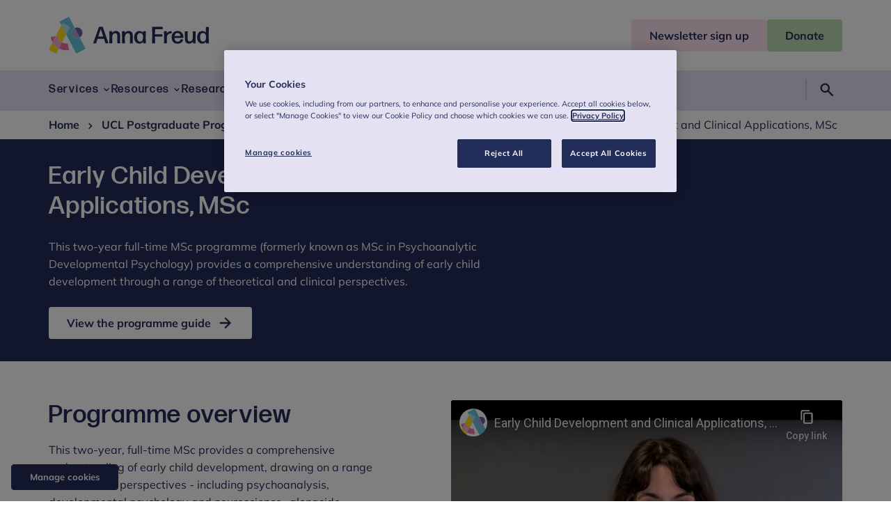

--- FILE ---
content_type: text/html; charset=utf-8
request_url: https://www.annafreud.org/training/postgraduate-study/ucl-postgraduate-programmes/early-child-development-and-clinical-applications-msc/
body_size: 12858
content:
<!DOCTYPE html><html lang="en"> <head><meta charset="UTF-8"><meta name="viewport" content="width=device-width"><link rel="icon" type="image/svg+xml" href="/favicon.ico"><link rel="preconnect" href="https://cdn-assets-eu.frontify.com"><link rel="preconnect" href="https://images.ctfassets.net"><link rel="preload" href="/fonts/Mullish/Mulish-Regular.woff2" as="font" type="font/woff2" crossorigin><link rel="preload" href="/fonts/Mullish/Mulish-Bold.woff2" as="font" type="font/woff2" crossorigin><link rel="preload" href="/fonts/FormaDJR/FormaDJRBanner-Medium.woff2" as="font" type="font/woff2" crossorigin><link rel="preload" href="/fonts/FormaDJR/FormaDJRBanner-Light.woff2" as="font" type="font/woff2" crossorigin><title>Early Child Development And Clinical Applications, MSc | Anna Freud</title><meta name="description" content="Gain an in-depth understanding of early child development with UCL’s 2-year MSc. Includes clinical placements, baby observation, and research. Ideal for clinical or research careers."><meta name="twitter:card" content="summary"><meta property="og:title" content="Early Child Development And Clinical Applications, MSc"><meta property="og:site_name" content="Anna Freud"><meta property="og:description" content="Gain an in-depth understanding of early child development with UCL’s 2-year MSc. Includes clinical placements, baby observation, and research. Ideal for clinical or research careers."><meta property="og:url" content="https://www.annafreud.org/training/postgraduate-study/ucl-postgraduate-programmes/early-child-development-and-clinical-applications-msc/"><meta property="og:type" content="website"><meta name="generator" content="Astro v4.2.8"><link rel="canonical" href="https://www.annafreud.org/training/postgraduate-study/ucl-postgraduate-programmes/early-child-development-and-clinical-applications-msc/"><link rel="sitemap" href="/sitemap-index.xml"><link rel="preconnect" href="https://www.googletagmanager.com"><link href="https://www.googletagmanager.com/gtag/js?id=GTM-KG5FJ5S7" rel="preload" as="script"><!-- Google Tag Manager --><script>
window.dataLayer = window.dataLayer || [];
function gtag(){dataLayer.push(arguments);}
// Call the default command before gtag.js or Tag Manager runs to
// adjust how the tags operate when they run. Modify the defaults
// per your business requirements and prior consent granted/denied, e.g.:
gtag('consent', 'default', {
  'ad_storage': 'denied',
  'ad_user_data': 'denied',
  'ad_personalization': 'denied',
  'analytics_storage': 'denied',
  'functionality_storage': 'denied',
  'personalization_storage': 'denied',
  'security_storage': 'denied'
});
</script><script>
(function (w, d, s, l, i) {
  w[l] = w[l] || [];
  w[l].push({ "gtm.start": new Date().getTime(), event: "gtm.js" });
  var f = d.getElementsByTagName(s)[0],
    j = d.createElement(s),
    dl = l != "dataLayer" ? "&l=" + l : "";
  j.async = true;
  j.src = "https://www.googletagmanager.com/gtm.js?id=" + i + dl;
  f.parentNode.insertBefore(j, f);
})(window, document, "script", "dataLayer", "GTM-KG5FJ5S7");
</script><!-- End Google Tag Manager --><!-- OneTrust Cookies Consent Notice start for www.annafreud.orgg --><script src="https://cdn.cookielaw.org/scripttemplates/otSDKStub.js" type="text/javascript" charset="UTF-8" data-domain-script="6ad0034a-ace0-4f7a-abdc-3d740a1dba28" defer></script> <script type="text/javascript">
function OptanonWrapper() { }
</script> <!-- OneTrust Cookies Consent Notice end for www.annafreud.org --><link rel="preconnect" href="https://cdn.cookielaw.org"><link rel="preload" href="https://cdn.cookielaw.org/scripttemplates/otSDKStub.js" as="script"><link rel="stylesheet" href="/_astro/hoisted.Dcdq76kM.css" />
<link rel="stylesheet" href="/_astro/_slug_.njTeG-td.css" /><script type="module" src="/_astro/hoisted.vcrncISC.js"></script></head> <body> <!-- Google Tag Manager (noscript) --><noscript><iframe src="https://www.googletagmanager.com/ns.html?id=GTM-KG5FJ5S7" height="0" width="0" style="display:none;visibility:hidden">
  </iframe></noscript><!-- End Google Tag Manager (noscript) --> <!-- OneTrust Cookies Settings button start --><div id="manage-cookies"> <button id="ot-sdk-btn" class="ot-sdk-show-settings">Manage cookies</button> </div> <!-- OneTrust Cookies Settings button end --> <a class="screen-reader-text" href="#main">Skip to content</a>  <header class="section header" id="header"> <div class="container header__container"> <div class="header__main"> <div class="container"> <a class="header__logo" href="/"> <svg xmlns="http://www.w3.org/2000/svg" fill="none" viewBox="0 0 230 53" class="header__logo--desktop">
  <g class="logo-icon">
    <path fill="#FFDC16" d="M5.546 36.716 0 47.398 10.682 53l3.88-7.47c-3.716-2.032-6.885-5.052-9.016-8.814Zm4.562-8.843 2.322-.412c.71 4.12 3.251 7.47 6.639 9.337l6.01-11.589-6.803-13.099-8.168 15.763Z"></path>
    <path fill="#64C3D7" d="M34.23 26.5c-1.911-3.707-.49-8.293 3.197-10.215L28.986 0l-13.36 7.003 2.65 5.107 1.585-3.048 10.682 5.602-5.464 10.573L39.476 53l13.36-7.003-8.442-16.284c-3.688 1.95-8.25.494-10.163-3.213Z"></path>
    <path fill="#AFDCE6" d="m19.861 9.062-1.585 3.048 6.803 13.1 5.464-10.573L19.86 9.062Z"></path>
    <path fill="#645FA5" d="M44.394 29.713c3.688-1.922 5.136-6.508 3.196-10.216-1.912-3.707-6.475-5.162-10.163-3.212l6.967 13.428Z"></path>
    <path fill="#AAA0CD" d="M34.23 26.5c1.913 3.707 6.476 5.163 10.164 3.213l-6.967-13.429c-3.688 1.923-5.108 6.509-3.196 10.216Z"></path>
    <path fill="#ED73AA" d="m29.068 48.03-1.694-9.694c-2.978.412-5.846-.165-8.305-1.538l-4.508 8.733a22.757 22.757 0 0 0 14.507 2.499ZM2.814 29.164a23.297 23.297 0 0 0 2.732 7.551l4.562-8.842-7.294 1.29Z"></path>
    <path fill="#F0AFCB" d="m12.457 27.461-2.322.412-4.59 8.87a23.222 23.222 0 0 0 9.016 8.815l4.508-8.76c-3.36-1.895-5.901-5.218-6.611-9.337Z"></path>
  </g>
  <g class="logo-text">
   <path fill="#232D5A" d="M81.957 38.336a.594.594 0 0 1-.546-.385l-2.022-6.123h-9.288l-1.967 6.123c-.082.193-.3.385-.546.385h-3.36c-.192 0-.328-.192-.274-.385l8.06-22.957c.081-.192.3-.385.546-.385h4.671c.246 0 .465.165.547.385L85.7 37.95c.055.165-.082.385-.273.385h-3.47Zm-3.66-9.941-3.58-10.82-3.496 10.82h7.076Zm9.152 9.941c-.192 0-.41-.192-.41-.412l.164-7.8-.137-8.841c0-.193.191-.413.41-.413h3.142c.19 0 .41.193.41.412l-.055 2.142c1.12-1.62 3.06-2.938 5.655-2.938 3.633 0 5.901 2.444 5.901 6.838v3.597l.136 7.003c0 .192-.191.412-.409.412h-3.36c-.192 0-.41-.192-.41-.412l.136-7.003v-3.487c0-2.472-1.338-3.762-3.196-3.762-2.05 0-3.934 1.73-4.29 5.354v1.895l.055 7.003c0 .192-.19.412-.41.412H87.45Zm18.194 0c-.191 0-.41-.192-.41-.412l.164-7.8-.136-8.841c0-.193.191-.413.409-.413h3.142c.191 0 .41.193.41.412l-.055 2.142c1.12-1.62 3.06-2.938 5.655-2.938 3.634 0 5.901 2.444 5.901 6.838v3.597l.137 7.003c0 .192-.191.412-.41.412h-3.333c-.191 0-.41-.192-.41-.412l.137-7.003v-3.487c0-2.472-1.339-3.762-3.196-3.762-2.049 0-3.934 1.73-4.289 5.354v1.895l.054 7.003c0 .192-.191.412-.41.412h-3.36Zm30.188 0c-.191 0-.41-.192-.41-.412l.055-1.977c-1.202 1.702-3.005 2.718-5.355 2.718-4.781 0-7.349-3.927-7.349-9.007 0-5.053 2.787-9.117 7.431-9.117 2.268 0 4.043.879 5.218 2.581l-.082-1.84c0-.192.191-.412.41-.412h3.333c.191 0 .41.193.41.412l-.164 8.266.164 8.376c0 .192-.192.412-.41.412h-3.251Zm-4.562-2.527c2.732 0 4.289-2.032 4.316-6.068.027-4.037-1.475-6.262-4.234-6.29-2.924-.027-4.372 2.225-4.372 5.96-.027 4.064 1.421 6.398 4.29 6.398Zm17.593 2.527c-.191 0-.41-.192-.41-.412l.273-11.451-.273-11.452c0-.192.192-.412.41-.412h14.452c.191 0 .41.193.41.412v2.444c0 .193-.192.412-.41.412h-10.545l-.192 7.305h10.245c.191 0 .41.192.41.412v2.444c0 .192-.191.412-.41.412h-10.245l.192 9.474c0 .192-.192.412-.41.412h-3.497Zm17.129 0c-.191 0-.41-.192-.41-.412l.164-8.403-.164-8.239c0-.192.192-.412.41-.412h3.306c.191 0 .41.193.382.412l-.109 2.719c1.284-2.17 3.579-3.24 6.065-3.24.273 0 .546.027.765.055.218.027.41.247.41.466v2.362a.398.398 0 0 1-.41.385c-.191-.028-.465-.028-.738-.028-3.223 0-5.764 1.867-5.983 5.767l.082 8.156c0 .192-.191.412-.41.412h-3.36Zm26.828-5.959c.191 0 .382.192.327.412-.491 3.295-3.332 5.959-7.922 5.959-5.601 0-8.633-3.762-8.633-9.062 0-5.52 3.196-9.172 8.496-9.172 5.328 0 8.387 3.597 8.524 9.474 0 .192-.191.412-.41.412h-12.539c.164 3.734 1.693 5.492 4.589 5.492 2.076 0 3.47-.989 3.961-3.076a.521.521 0 0 1 .492-.412h3.115v-.027Zm-7.677-9.035c-2.431 0-3.879 1.483-4.316 4.311h8.414c-.164-2.279-1.475-4.311-4.098-4.311Zm16.391 15.406c-3.633 0-5.901-2.444-5.901-6.838v-3.598l-.109-7.002c0-.192.191-.412.41-.412h3.306c.191 0 .409.192.409.412l-.109 7.003V31.8c0 2.472 1.339 3.762 3.169 3.762 2.049 0 3.934-1.73 4.289-5.355v-1.895l-.027-7.002c0-.192.191-.412.41-.412h3.333c.191 0 .409.192.409.412l-.163 7.799.136 8.842c0 .193-.191.412-.41.412h-3.141c-.192 0-.41-.192-.41-.412l.109-2.142c-1.147 1.62-3.114 2.939-5.71 2.939Zm24.724-.412c-.191 0-.409-.192-.409-.412l.082-1.977c-1.175 1.702-3.006 2.718-5.328 2.718-4.781 0-7.349-3.927-7.349-9.007 0-5.053 2.787-9.117 7.431-9.117 2.268 0 4.043.879 5.191 2.554l-.082-8.046c0-.192.191-.412.41-.412h3.36c.191 0 .41.192.41.412l-.164 10.874.164 12.028c0 .193-.191.412-.41.412h-3.306v-.027Zm-4.535-2.5c2.705 0 4.289-2.031 4.317-6.068.027-4.064-1.475-6.344-4.235-6.371-2.923-.055-4.371 2.28-4.371 6.014-.027 4.064 1.421 6.426 4.289 6.426Z"></path>
  </g>
</svg> <svg xmlns="http://www.w3.org/2000/svg" fill="none" viewBox="0 0 58 58" class="header__logo--mobile">
  <path fill="#FFDC16" d="M6.08 40.185 0 51.882 11.732 58l4.25-8.184a25.358 25.358 0 0 1-9.903-9.631Zm5.033-9.694 2.552-.447a14.537 14.537 0 0 0 7.282 10.223l6.588-12.676-7.461-14.35-8.96 17.25Z"></path>
  <path fill="#64C3D7" d="M37.59 28.997c-2.112-4.058-.537-9.06 3.514-11.182L31.84 0 17.172 7.647l2.909 5.594 1.733-3.334 11.732 6.117-6.01 11.567 15.803 30.402 14.668-7.647-9.263-17.815a8.263 8.263 0 0 1-11.154-3.534Z"></path>
  <path fill="#AFDCE6" d="m21.807 9.907-1.733 3.334 7.462 14.35 6.01-11.56-11.739-6.124Z"></path>
  <path fill="#645FA5" d="M48.75 32.524c4.058-2.115 5.633-7.124 3.522-11.181-2.112-4.065-7.111-5.643-11.162-3.528 0 0-.007 0-.007.007l7.64 14.709s0-.007.008-.007Z"></path>
  <path fill="#AAA0CD" d="M37.59 28.997c2.11 4.057 7.103 5.635 11.154 3.527l-7.647-14.702c-4.05 2.115-5.619 7.117-3.508 11.175Z"></path>
  <path fill="#ED73AA" d="m31.929 52.564-1.864-10.602a14.493 14.493 0 0 1-9.112-1.688l-4.965 9.548a25.209 25.209 0 0 0 15.941 2.742ZM3.08 31.91a25.379 25.379 0 0 0 2.998 8.275l5.034-9.694-8.032 1.42Z"></path>
  <path fill="#F0AFCB" d="m13.665 30.044-2.551.447-5.034 9.694a25.284 25.284 0 0 0 9.91 9.63l4.965-9.548c-3.714-2.06-6.499-5.71-7.29-10.223Z"></path>
</svg> <span class="screen-reader-text">Anna Freud</span> </a> <div class="header__actions"> <button type="button" class="header__actions--search-button" aria-expanded="false" aria-controls="header-search"> <svg xmlns="http://www.w3.org/2000/svg" height="48" viewBox="0 -960 960 960" width="48"><path d="M373.438-315q-115.311 0-193.875-78.703Q101-472.406 101-585.203T179.703-776.5q78.703-78.5 191.5-78.5T562.5-776.356Q641-697.712 641-584.85q0 45.85-13 83.35-13 37.5-38 71.5l237 235q13 13.556 13 33.256 0 19.7-13 33.244-14.333 13.5-33.244 13.5-18.912 0-32.756-14L526.472-364Q496-341.077 457.541-328.038 419.082-315 373.438-315Zm-1.997-91q75.985 0 127.272-51.542Q550-509.083 550-584.588q0-75.505-51.346-127.459Q447.309-764 371.529-764q-76.612 0-128.071 51.953Q192-660.093 192-584.588t51.311 127.046Q294.623-406 371.441-406Z"></path></svg> <span class="screen-reader-text">Search</span> </button> <button type="button" class="header__actions--menu-button" id="menu-button" aria-expanded="false" aria-controls="header-navigation"> <span id="menu-button-text">Menu</span> <svg xmlns="http://www.w3.org/2000/svg" height="48" viewBox="0 -960 960 960" width="48" class="header__actions--menu-open"><path d="M105-215v-91h750v91H105Zm0-219v-91h750v91H105Zm0-220v-92h750v92H105Z"></path></svg> <svg xmlns="http://www.w3.org/2000/svg" height="48" viewBox="0 -960 960 960" width="48" class="header__actions--menu-close"><path d="m249-186-63-63 231-231-231-230 63-64 231 230 231-230 63 64-230 230 230 231-63 63-231-230-231 230Z"></path></svg> </button> </div> </div> </div> <div class="header__call-to-action"> <div class="container"> <a href="/newsletter-sign-up" class="button button--header-primary header__call-to-action--button"><span>Newsletter sign up</span></a><a href="https://checkout.justgiving.com/ndbneivl5g" class="button button--header-secondary header__call-to-action--button" target="_blank" rel="noopener noreferrer"><span>Donate</span></a> </div> </div> </div> <nav class="header__navigation" aria-label="Primary Navigation"> <div class="container"> <ul id="header-navigation" class="header__navigation--menu"> <li class="header__navigation--menu-item">  <button type="button" class="header__navigation--menu-link header__navigation--has-sub-menu" aria-expanded="false"> <span>Services</span> <svg xmlns="http://www.w3.org/2000/svg" height="48" viewBox="0 -960 960 960" width="48" class="header__icon"><path d="M480-324 218-586l66-65 196 198 197-197 65 65-262 261Z"></path></svg> </button> <div class="header__sub-menu"> <div class="container"> <div class="grid"> <div class="col-12 header__sub-menu--link-item"> <a class="h2 header__navigation--menu-title" href="/services"> Services <svg xmlns="http://www.w3.org/2000/svg" width="24" height="25" viewBox="0 0 24 25" fill="none">
<path d="M11.25 17.5H7C5.61667 17.5 4.4375 17.0125 3.4625 16.0375C2.4875 15.0625 2 13.8833 2 12.5C2 11.1167 2.4875 9.9375 3.4625 8.9625C4.4375 7.9875 5.61667 7.5 7 7.5H11.25V9H7C6.02778 9 5.20139 9.33971 4.52082 10.0191C3.84027 10.6985 3.5 11.5235 3.5 12.4941C3.5 13.4647 3.84027 14.2917 4.52082 14.975C5.20139 15.6583 6.02778 16 7 16H11.25V17.5ZM8.125 13.25V11.75H15.875V13.25H8.125ZM12.75 17.5V16H17C17.9722 16 18.7986 15.6603 19.4792 14.9809C20.1597 14.3015 20.5 13.4765 20.5 12.5059C20.5 11.5353 20.1597 10.7083 19.4792 10.025C18.7986 9.34167 17.9722 9 17 9H12.75V7.5H17C18.3833 7.5 19.5625 7.9875 20.5375 8.9625C21.5125 9.9375 22 11.1167 22 12.5C22 13.8833 21.5125 15.0625 20.5375 16.0375C19.5625 17.0125 18.3833 17.5 17 17.5H12.75Z" fill="#232D5A"></path>
</svg> </a> </div> <ul class="col-12 col-lg-3 header__sub-menu--menu"> <li class="header__sub-menu--menu-item"> <a class="header__sub-menu--menu-link" href="/services/services-for-professionals"> For professionals <svg xmlns="http://www.w3.org/2000/svg" height="48" viewBox="0 -960 960 960" width="48" class="header__icon"><path d="m375-219-65-65 198-197-198-198 65-65 263 263-263 262Z"></path></svg> </a> </li><li class="header__sub-menu--menu-item"> <a class="header__sub-menu--menu-link" href="/services/services-for-professionals/school-and-college-services"> Mental health support for schools and colleges <svg xmlns="http://www.w3.org/2000/svg" height="48" viewBox="0 -960 960 960" width="48" class="header__icon"><path d="m375-219-65-65 198-197-198-198 65-65 263 263-263 262Z"></path></svg> </a> </li><li class="header__sub-menu--menu-item"> <a class="header__sub-menu--menu-link" href="/services/services-for-professionals/school-and-college-services/schools-and-colleges-early-support-service"> Schools and Colleges Early Support Service <svg xmlns="http://www.w3.org/2000/svg" height="48" viewBox="0 -960 960 960" width="48" class="header__icon"><path d="m375-219-65-65 198-197-198-198 65-65 263 263-263 262Z"></path></svg> </a> </li><li class="header__sub-menu--menu-item"> <a class="header__sub-menu--menu-link" href="/services/services-for-professionals/bespoke-clinical-support-and-services"> Bespoke clinical support and services <svg xmlns="http://www.w3.org/2000/svg" height="48" viewBox="0 -960 960 960" width="48" class="header__icon"><path d="m375-219-65-65 198-197-198-198 65-65 263 263-263 262Z"></path></svg> </a> </li><li class="header__sub-menu--menu-item"> <a class="header__sub-menu--menu-link" href="/services/services-for-professionals/cyp-mh-workforce-development"> CYP MH Workforce Development <svg xmlns="http://www.w3.org/2000/svg" height="48" viewBox="0 -960 960 960" width="48" class="header__icon"><path d="m375-219-65-65 198-197-198-198 65-65 263 263-263 262Z"></path></svg> </a> </li><li class="header__sub-menu--menu-item"> <a class="header__sub-menu--menu-link" href="/services/services-for-professionals/pod-online-mental-health-outcomes"> Pod: Online mental health outcomes and feedback system <svg xmlns="http://www.w3.org/2000/svg" height="48" viewBox="0 -960 960 960" width="48" class="header__icon"><path d="m375-219-65-65 198-197-198-198 65-65 263 263-263 262Z"></path></svg> </a> </li> </ul><ul class="col-12 col-lg-3 header__sub-menu--menu"> <li class="header__sub-menu--menu-item"> <a class="header__sub-menu--menu-link" href="/services/services-for-families"> For families <svg xmlns="http://www.w3.org/2000/svg" height="48" viewBox="0 -960 960 960" width="48" class="header__icon"><path d="m375-219-65-65 198-197-198-198 65-65 263 263-263 262Z"></path></svg> </a> </li><li class="header__sub-menu--menu-item"> <a class="header__sub-menu--menu-link" href="/services/services-for-families/finding-the-right-support-for-you-and-your-family"> Finding the right support for you and your family  <svg xmlns="http://www.w3.org/2000/svg" height="48" viewBox="0 -960 960 960" width="48" class="header__icon"><path d="m375-219-65-65 198-197-198-198 65-65 263 263-263 262Z"></path></svg> </a> </li><li class="header__sub-menu--menu-item"> <a class="header__sub-menu--menu-link" href="/services/services-for-families/family-trauma/special-guardianship-and-adoption"> Special guardianship and adoption <svg xmlns="http://www.w3.org/2000/svg" height="48" viewBox="0 -960 960 960" width="48" class="header__icon"><path d="m375-219-65-65 198-197-198-198 65-65 263 263-263 262Z"></path></svg> </a> </li><li class="header__sub-menu--menu-item"> <a class="header__sub-menu--menu-link" href="/services/services-for-families/family-trauma"> Family trauma <svg xmlns="http://www.w3.org/2000/svg" height="48" viewBox="0 -960 960 960" width="48" class="header__icon"><path d="m375-219-65-65 198-197-198-198 65-65 263 263-263 262Z"></path></svg> </a> </li> </ul><ul class="col-12 col-lg-3 header__sub-menu--menu"> <li class="header__sub-menu--menu-item"> <a class="header__sub-menu--menu-link" href="/services/services-for-children-and-young-people"> For children and young people <svg xmlns="http://www.w3.org/2000/svg" height="48" viewBox="0 -960 960 960" width="48" class="header__icon"><path d="m375-219-65-65 198-197-198-198 65-65 263 263-263 262Z"></path></svg> </a> </li><li class="header__sub-menu--menu-item"> <a class="header__sub-menu--menu-link" href="/services/services-for-children-and-young-people/for-under-fives"> For under fives <svg xmlns="http://www.w3.org/2000/svg" height="48" viewBox="0 -960 960 960" width="48" class="header__icon"><path d="m375-219-65-65 198-197-198-198 65-65 263 263-263 262Z"></path></svg> </a> </li><li class="header__sub-menu--menu-item"> <a class="header__sub-menu--menu-link" href="/services/services-for-children-and-young-people/support-for-children-and-adolescents"> Support for children and adolescents <svg xmlns="http://www.w3.org/2000/svg" height="48" viewBox="0 -960 960 960" width="48" class="header__icon"><path d="m375-219-65-65 198-197-198-198 65-65 263 263-263 262Z"></path></svg> </a> </li> </ul> </div> </div> </div>  </li><li class="header__navigation--menu-item">  <button type="button" class="header__navigation--menu-link header__navigation--has-sub-menu" aria-expanded="false"> <span>Resources</span> <svg xmlns="http://www.w3.org/2000/svg" height="48" viewBox="0 -960 960 960" width="48" class="header__icon"><path d="M480-324 218-586l66-65 196 198 197-197 65 65-262 261Z"></path></svg> </button> <div class="header__sub-menu"> <div class="container"> <div class="grid"> <div class="col-12 header__sub-menu--link-item"> <a class="h2 header__navigation--menu-title" href="/resources"> Resources <svg xmlns="http://www.w3.org/2000/svg" width="24" height="25" viewBox="0 0 24 25" fill="none">
<path d="M11.25 17.5H7C5.61667 17.5 4.4375 17.0125 3.4625 16.0375C2.4875 15.0625 2 13.8833 2 12.5C2 11.1167 2.4875 9.9375 3.4625 8.9625C4.4375 7.9875 5.61667 7.5 7 7.5H11.25V9H7C6.02778 9 5.20139 9.33971 4.52082 10.0191C3.84027 10.6985 3.5 11.5235 3.5 12.4941C3.5 13.4647 3.84027 14.2917 4.52082 14.975C5.20139 15.6583 6.02778 16 7 16H11.25V17.5ZM8.125 13.25V11.75H15.875V13.25H8.125ZM12.75 17.5V16H17C17.9722 16 18.7986 15.6603 19.4792 14.9809C20.1597 14.3015 20.5 13.4765 20.5 12.5059C20.5 11.5353 20.1597 10.7083 19.4792 10.025C18.7986 9.34167 17.9722 9 17 9H12.75V7.5H17C18.3833 7.5 19.5625 7.9875 20.5375 8.9625C21.5125 9.9375 22 11.1167 22 12.5C22 13.8833 21.5125 15.0625 20.5375 16.0375C19.5625 17.0125 18.3833 17.5 17 17.5H12.75Z" fill="#232D5A"></path>
</svg> </a> </div> <ul class="col-12 col-lg-3 header__sub-menu--menu"> <li class="header__sub-menu--menu-item"> <a class="header__sub-menu--menu-link" href="/resources/under-fives-wellbeing"> For under fives <svg xmlns="http://www.w3.org/2000/svg" height="48" viewBox="0 -960 960 960" width="48" class="header__icon"><path d="m375-219-65-65 198-197-198-198 65-65 263 263-263 262Z"></path></svg> </a> </li><li class="header__sub-menu--menu-item"> <a class="header__sub-menu--menu-link" href="/resources/under-fives-wellbeing/common-difficulties"> Common difficulties in the early years <svg xmlns="http://www.w3.org/2000/svg" height="48" viewBox="0 -960 960 960" width="48" class="header__icon"><path d="m375-219-65-65 198-197-198-198 65-65 263 263-263 262Z"></path></svg> </a> </li><li class="header__sub-menu--menu-item"> <a class="header__sub-menu--menu-link" href="/resources/under-fives-wellbeing/a-guide-to-neurodiversity-in-the-early-years"> A guide to neurodiversity in the early years <svg xmlns="http://www.w3.org/2000/svg" height="48" viewBox="0 -960 960 960" width="48" class="header__icon"><path d="m375-219-65-65 198-197-198-198 65-65 263 263-263 262Z"></path></svg> </a> </li> </ul><ul class="col-12 col-lg-3 header__sub-menu--menu"> <li class="header__sub-menu--menu-item"> <a class="header__sub-menu--menu-link" href="/resources/children-and-young-peoples-wellbeing"> For children and young people <svg xmlns="http://www.w3.org/2000/svg" height="48" viewBox="0 -960 960 960" width="48" class="header__icon"><path d="m375-219-65-65 198-197-198-198 65-65 263 263-263 262Z"></path></svg> </a> </li><li class="header__sub-menu--menu-item"> <a class="header__sub-menu--menu-link" href="/resources/children-and-young-peoples-wellbeing/self-care"> Self-care  <svg xmlns="http://www.w3.org/2000/svg" height="48" viewBox="0 -960 960 960" width="48" class="header__icon"><path d="m375-219-65-65 198-197-198-198 65-65 263 263-263 262Z"></path></svg> </a> </li><li class="header__sub-menu--menu-item"> <a class="header__sub-menu--menu-link" href="/resources/children-and-young-peoples-wellbeing/receiving-support"> Receiving support  <svg xmlns="http://www.w3.org/2000/svg" height="48" viewBox="0 -960 960 960" width="48" class="header__icon"><path d="m375-219-65-65 198-197-198-198 65-65 263 263-263 262Z"></path></svg> </a> </li> </ul><ul class="col-12 col-lg-3 header__sub-menu--menu"> <li class="header__sub-menu--menu-item"> <a class="header__sub-menu--menu-link" href="/resources/family-wellbeing"> For families <svg xmlns="http://www.w3.org/2000/svg" height="48" viewBox="0 -960 960 960" width="48" class="header__icon"><path d="m375-219-65-65 198-197-198-198 65-65 263 263-263 262Z"></path></svg> </a> </li><li class="header__sub-menu--menu-item"> <a class="header__sub-menu--menu-link" href="/resources/family-wellbeing/self-care-for-parents-and-carers"> Self-care for parents and carers <svg xmlns="http://www.w3.org/2000/svg" height="48" viewBox="0 -960 960 960" width="48" class="header__icon"><path d="m375-219-65-65 198-197-198-198 65-65 263 263-263 262Z"></path></svg> </a> </li><li class="header__sub-menu--menu-item"> <a class="header__sub-menu--menu-link" href="/resources/family-wellbeing/advice-and-guidance-for-parents-and-carers-in-conflict-or-separating"> Parents and carers in conflict or separating <svg xmlns="http://www.w3.org/2000/svg" height="48" viewBox="0 -960 960 960" width="48" class="header__icon"><path d="m375-219-65-65 198-197-198-198 65-65 263 263-263 262Z"></path></svg> </a> </li><li class="header__sub-menu--menu-item"> <a class="header__sub-menu--menu-link" href="/resources/family-wellbeing/adoptive-parents-special-guardians-kinship-carers-and-foster-carers"> Adoptive parents, special guardians, kinship carers and foster carers <svg xmlns="http://www.w3.org/2000/svg" height="48" viewBox="0 -960 960 960" width="48" class="header__icon"><path d="m375-219-65-65 198-197-198-198 65-65 263 263-263 262Z"></path></svg> </a> </li> </ul><ul class="col-12 col-lg-3 header__sub-menu--menu"> <li class="header__sub-menu--menu-item"> <a class="header__sub-menu--menu-link" href="/resources/resources-for-professionals"> For professionals <svg xmlns="http://www.w3.org/2000/svg" height="48" viewBox="0 -960 960 960" width="48" class="header__icon"><path d="m375-219-65-65 198-197-198-198 65-65 263 263-263 262Z"></path></svg> </a> </li><li class="header__sub-menu--menu-item"> <a class="header__sub-menu--menu-link" href="/resources/schools-and-colleges"> School and college resources <svg xmlns="http://www.w3.org/2000/svg" height="48" viewBox="0 -960 960 960" width="48" class="header__icon"><path d="m375-219-65-65 198-197-198-198 65-65 263 263-263 262Z"></path></svg> </a> </li><li class="header__sub-menu--menu-item"> <a class="header__sub-menu--menu-link" href="https://www.annafreud.org/resources/schools-and-colleges/5-steps/" rel="noopener noreferrer"> 5 steps schools framework <svg xmlns="http://www.w3.org/2000/svg" height="48" viewBox="0 -960 960 960" width="48" class="header__icon"><path d="m375-219-65-65 198-197-198-198 65-65 263 263-263 262Z"></path></svg> </a> </li><li class="header__sub-menu--menu-item"> <a class="header__sub-menu--menu-link" href="/resources/resources-for-professionals/expert-advice-and-guidance-videos-for-nursery-staff"> Expert advice and guidance videos for nursery staff <svg xmlns="http://www.w3.org/2000/svg" height="48" viewBox="0 -960 960 960" width="48" class="header__icon"><path d="m375-219-65-65 198-197-198-198 65-65 263 263-263 262Z"></path></svg> </a> </li> </ul> </div> </div> </div>  </li><li class="header__navigation--menu-item">  <button type="button" class="header__navigation--menu-link header__navigation--has-sub-menu" aria-expanded="false"> <span>Research</span> <svg xmlns="http://www.w3.org/2000/svg" height="48" viewBox="0 -960 960 960" width="48" class="header__icon"><path d="M480-324 218-586l66-65 196 198 197-197 65 65-262 261Z"></path></svg> </button> <div class="header__sub-menu"> <div class="container"> <div class="grid"> <div class="col-12 header__sub-menu--link-item"> <a class="h2 header__navigation--menu-title" href="/research"> Research <svg xmlns="http://www.w3.org/2000/svg" width="24" height="25" viewBox="0 0 24 25" fill="none">
<path d="M11.25 17.5H7C5.61667 17.5 4.4375 17.0125 3.4625 16.0375C2.4875 15.0625 2 13.8833 2 12.5C2 11.1167 2.4875 9.9375 3.4625 8.9625C4.4375 7.9875 5.61667 7.5 7 7.5H11.25V9H7C6.02778 9 5.20139 9.33971 4.52082 10.0191C3.84027 10.6985 3.5 11.5235 3.5 12.4941C3.5 13.4647 3.84027 14.2917 4.52082 14.975C5.20139 15.6583 6.02778 16 7 16H11.25V17.5ZM8.125 13.25V11.75H15.875V13.25H8.125ZM12.75 17.5V16H17C17.9722 16 18.7986 15.6603 19.4792 14.9809C20.1597 14.3015 20.5 13.4765 20.5 12.5059C20.5 11.5353 20.1597 10.7083 19.4792 10.025C18.7986 9.34167 17.9722 9 17 9H12.75V7.5H17C18.3833 7.5 19.5625 7.9875 20.5375 8.9625C21.5125 9.9375 22 11.1167 22 12.5C22 13.8833 21.5125 15.0625 20.5375 16.0375C19.5625 17.0125 18.3833 17.5 17 17.5H12.75Z" fill="#232D5A"></path>
</svg> </a> </div> <ul class="col-12 col-lg-3 header__sub-menu--menu"> <li class="header__sub-menu--menu-item"> <a class="header__sub-menu--menu-link" href="/research/research-library"> Research library <svg xmlns="http://www.w3.org/2000/svg" height="48" viewBox="0 -960 960 960" width="48" class="header__icon"><path d="m375-219-65-65 198-197-198-198 65-65 263 263-263 262Z"></path></svg> </a> </li> </ul><ul class="col-12 col-lg-3 header__sub-menu--menu"> <li class="header__sub-menu--menu-item"> <a class="header__sub-menu--menu-link" href="/research/key-research-findings"> Key research findings <svg xmlns="http://www.w3.org/2000/svg" height="48" viewBox="0 -960 960 960" width="48" class="header__icon"><path d="m375-219-65-65 198-197-198-198 65-65 263 263-263 262Z"></path></svg> </a> </li> </ul><ul class="col-12 col-lg-3 header__sub-menu--menu"> <li class="header__sub-menu--menu-item"> <a class="header__sub-menu--menu-link" href="/research/current-research-projects"> Current research projects <svg xmlns="http://www.w3.org/2000/svg" height="48" viewBox="0 -960 960 960" width="48" class="header__icon"><path d="m375-219-65-65 198-197-198-198 65-65 263 263-263 262Z"></path></svg> </a> </li> </ul><ul class="col-12 col-lg-3 header__sub-menu--menu"> <li class="header__sub-menu--menu-item"> <a class="header__sub-menu--menu-link" href="/research/past-research-projects"> Past research projects <svg xmlns="http://www.w3.org/2000/svg" height="48" viewBox="0 -960 960 960" width="48" class="header__icon"><path d="m375-219-65-65 198-197-198-198 65-65 263 263-263 262Z"></path></svg> </a> </li> </ul> </div> </div> </div>  </li><li class="header__navigation--menu-item">  <button type="button" class="header__navigation--menu-link header__navigation--has-sub-menu" aria-expanded="false"> <span>Training and events</span> <svg xmlns="http://www.w3.org/2000/svg" height="48" viewBox="0 -960 960 960" width="48" class="header__icon"><path d="M480-324 218-586l66-65 196 198 197-197 65 65-262 261Z"></path></svg> </button> <div class="header__sub-menu"> <div class="container"> <div class="grid"> <div class="col-12 header__sub-menu--link-item"> <a class="h2 header__navigation--menu-title" href="/training"> Training and events <svg xmlns="http://www.w3.org/2000/svg" width="24" height="25" viewBox="0 0 24 25" fill="none">
<path d="M11.25 17.5H7C5.61667 17.5 4.4375 17.0125 3.4625 16.0375C2.4875 15.0625 2 13.8833 2 12.5C2 11.1167 2.4875 9.9375 3.4625 8.9625C4.4375 7.9875 5.61667 7.5 7 7.5H11.25V9H7C6.02778 9 5.20139 9.33971 4.52082 10.0191C3.84027 10.6985 3.5 11.5235 3.5 12.4941C3.5 13.4647 3.84027 14.2917 4.52082 14.975C5.20139 15.6583 6.02778 16 7 16H11.25V17.5ZM8.125 13.25V11.75H15.875V13.25H8.125ZM12.75 17.5V16H17C17.9722 16 18.7986 15.6603 19.4792 14.9809C20.1597 14.3015 20.5 13.4765 20.5 12.5059C20.5 11.5353 20.1597 10.7083 19.4792 10.025C18.7986 9.34167 17.9722 9 17 9H12.75V7.5H17C18.3833 7.5 19.5625 7.9875 20.5375 8.9625C21.5125 9.9375 22 11.1167 22 12.5C22 13.8833 21.5125 15.0625 20.5375 16.0375C19.5625 17.0125 18.3833 17.5 17 17.5H12.75Z" fill="#232D5A"></path>
</svg> </a> </div> <ul class="col-12 col-lg-3 header__sub-menu--menu"> <li class="header__sub-menu--menu-item"> <a class="header__sub-menu--menu-link" href="/training/health-and-social-care"> Health and social care <svg xmlns="http://www.w3.org/2000/svg" height="48" viewBox="0 -960 960 960" width="48" class="header__icon"><path d="m375-219-65-65 198-197-198-198 65-65 263 263-263 262Z"></path></svg> </a> </li><li class="header__sub-menu--menu-item"> <a class="header__sub-menu--menu-link" href="/training/health-and-social-care/mentalization-based-treatments-mbt"> Mentalization-Based Treatments (MBT) <svg xmlns="http://www.w3.org/2000/svg" height="48" viewBox="0 -960 960 960" width="48" class="header__icon"><path d="m375-219-65-65 198-197-198-198 65-65 263 263-263 262Z"></path></svg> </a> </li><li class="header__sub-menu--menu-item"> <a class="header__sub-menu--menu-link" href="/training/health-and-social-care/adaptive-mentalization-based-integrative-treatment-ambit"> Adaptive Mentalization Based Integrative Treatment (AMBIT) <svg xmlns="http://www.w3.org/2000/svg" height="48" viewBox="0 -960 960 960" width="48" class="header__icon"><path d="m375-219-65-65 198-197-198-198 65-65 263 263-263 262Z"></path></svg> </a> </li><li class="header__sub-menu--menu-item"> <a class="header__sub-menu--menu-link" href="/training/health-and-social-care/dynamic-interpersonal-therapy"> Dynamic Interpersonal Therapy (DIT) <svg xmlns="http://www.w3.org/2000/svg" height="48" viewBox="0 -960 960 960" width="48" class="header__icon"><path d="m375-219-65-65 198-197-198-198 65-65 263 263-263 262Z"></path></svg> </a> </li><li class="header__sub-menu--menu-item"> <a class="header__sub-menu--menu-link" href="/training/health-and-social-care/interpersonal-psychotherapy-training"> Interpersonal Psychotherapy (IPT) <svg xmlns="http://www.w3.org/2000/svg" height="48" viewBox="0 -960 960 960" width="48" class="header__icon"><path d="m375-219-65-65 198-197-198-198 65-65 263 263-263 262Z"></path></svg> </a> </li><li class="header__sub-menu--menu-item"> <a class="header__sub-menu--menu-link" href="/training/education/how-to-commission-training"> How to commission training <svg xmlns="http://www.w3.org/2000/svg" height="48" viewBox="0 -960 960 960" width="48" class="header__icon"><path d="m375-219-65-65 198-197-198-198 65-65 263 263-263 262Z"></path></svg> </a> </li> </ul><ul class="col-12 col-lg-3 header__sub-menu--menu"> <li class="header__sub-menu--menu-item"> <a class="header__sub-menu--menu-link" href="/training/education"> Education <svg xmlns="http://www.w3.org/2000/svg" height="48" viewBox="0 -960 960 960" width="48" class="header__icon"><path d="m375-219-65-65 198-197-198-198 65-65 263 263-263 262Z"></path></svg> </a> </li><li class="header__sub-menu--menu-item"> <a class="header__sub-menu--menu-link" href="/training/education/training-in-schools-and-colleges"> Mental health training for schools and colleges <svg xmlns="http://www.w3.org/2000/svg" height="48" viewBox="0 -960 960 960" width="48" class="header__icon"><path d="m375-219-65-65 198-197-198-198 65-65 263 263-263 262Z"></path></svg> </a> </li><li class="header__sub-menu--menu-item"> <a class="header__sub-menu--menu-link" href="/training/education/training-in-schools-and-colleges/senior-mental-health-lead-training"> Senior Mental Health Lead training <svg xmlns="http://www.w3.org/2000/svg" height="48" viewBox="0 -960 960 960" width="48" class="header__icon"><path d="m375-219-65-65 198-197-198-198 65-65 263 263-263 262Z"></path></svg> </a> </li><li class="header__sub-menu--menu-item"> <a class="header__sub-menu--menu-link" href="/training/education/training-in-schools-and-colleges/autism-and-wellbeing-in-schools-programme"> Autism and Wellbeing in Schools Programme <svg xmlns="http://www.w3.org/2000/svg" height="48" viewBox="0 -960 960 960" width="48" class="header__icon"><path d="m375-219-65-65 198-197-198-198 65-65 263 263-263 262Z"></path></svg> </a> </li><li class="header__sub-menu--menu-item"> <a class="header__sub-menu--menu-link" href="/training/education/under-fives-training-and-events"> Under fives training and events <svg xmlns="http://www.w3.org/2000/svg" height="48" viewBox="0 -960 960 960" width="48" class="header__icon"><path d="m375-219-65-65 198-197-198-198 65-65 263 263-263 262Z"></path></svg> </a> </li><li class="header__sub-menu--menu-item"> <a class="header__sub-menu--menu-link" href="/training/education/training-in-schools-and-colleges/bespoke-training-for-schools-and-colleges"> Commission bespoke training for schools and colleges <svg xmlns="http://www.w3.org/2000/svg" height="48" viewBox="0 -960 960 960" width="48" class="header__icon"><path d="m375-219-65-65 198-197-198-198 65-65 263 263-263 262Z"></path></svg> </a> </li> </ul><ul class="col-12 col-lg-3 header__sub-menu--menu"> <li class="header__sub-menu--menu-item"> <a class="header__sub-menu--menu-link" href="/training/postgraduate-study"> Postgraduate Study <svg xmlns="http://www.w3.org/2000/svg" height="48" viewBox="0 -960 960 960" width="48" class="header__icon"><path d="m375-219-65-65 198-197-198-198 65-65 263 263-263 262Z"></path></svg> </a> </li><li class="header__sub-menu--menu-item"> <a class="header__sub-menu--menu-link" href="/training/postgraduate-study/ucl-postgraduate-programmes"> UCL Postgraduate Programmes <svg xmlns="http://www.w3.org/2000/svg" height="48" viewBox="0 -960 960 960" width="48" class="header__icon"><path d="m375-219-65-65 198-197-198-198 65-65 263 263-263 262Z"></path></svg> </a> </li><li class="header__sub-menu--menu-item"> <a class="header__sub-menu--menu-link" href="/training/postgraduate-study/upcoming-events"> Postgraduate events <svg xmlns="http://www.w3.org/2000/svg" height="48" viewBox="0 -960 960 960" width="48" class="header__icon"><path d="m375-219-65-65 198-197-198-198 65-65 263 263-263 262Z"></path></svg> </a> </li><li class="header__sub-menu--menu-item"> <a class="header__sub-menu--menu-link" href="/training/postgraduate-study/advice-and-resources"> Advice and resources <svg xmlns="http://www.w3.org/2000/svg" height="48" viewBox="0 -960 960 960" width="48" class="header__icon"><path d="m375-219-65-65 198-197-198-198 65-65 263 263-263 262Z"></path></svg> </a> </li><li class="header__sub-menu--menu-item"> <a class="header__sub-menu--menu-link" href="/training/postgraduate-study/scholarships"> Bursaries and scholarships <svg xmlns="http://www.w3.org/2000/svg" height="48" viewBox="0 -960 960 960" width="48" class="header__icon"><path d="m375-219-65-65 198-197-198-198 65-65 263 263-263 262Z"></path></svg> </a> </li><li class="header__sub-menu--menu-item"> <a class="header__sub-menu--menu-link" href="/training/postgraduate-study/alumni-network"> Alumni network <svg xmlns="http://www.w3.org/2000/svg" height="48" viewBox="0 -960 960 960" width="48" class="header__icon"><path d="m375-219-65-65 198-197-198-198 65-65 263 263-263 262Z"></path></svg> </a> </li> </ul><ul class="col-12 col-lg-3 header__sub-menu--menu"> <li class="header__sub-menu--menu-item"> <a class="header__sub-menu--menu-link" href="/training/conferences-and-events"> Conferences and events <svg xmlns="http://www.w3.org/2000/svg" height="48" viewBox="0 -960 960 960" width="48" class="header__icon"><path d="m375-219-65-65 198-197-198-198 65-65 263 263-263 262Z"></path></svg> </a> </li><li class="header__sub-menu--menu-item"> <a class="header__sub-menu--menu-link" href="https://www.annafreud.org/training/courses/ambit-conference-minds-in-crisis/" rel="noopener noreferrer"> AMBIT Conference: Minds in Crisis <svg xmlns="http://www.w3.org/2000/svg" height="48" viewBox="0 -960 960 960" width="48" class="header__icon"><path d="m375-219-65-65 198-197-198-198 65-65 263 263-263 262Z"></path></svg> </a> </li><li class="header__sub-menu--menu-item"> <a class="header__sub-menu--menu-link" href="https://www.annafreud.org/training/courses/understanding-trauma-and-neurodivergence-in-children-in-person/" rel="noopener noreferrer"> Understanding Trauma and Neurodivergence in Children (In-person) <svg xmlns="http://www.w3.org/2000/svg" height="48" viewBox="0 -960 960 960" width="48" class="header__icon"><path d="m375-219-65-65 198-197-198-198 65-65 263 263-263 262Z"></path></svg> </a> </li><li class="header__sub-menu--menu-item"> <a class="header__sub-menu--menu-link" href="https://www.annafreud.org/training/courses/understanding-trauma-and-neurodivergence-in-children-online/" rel="noopener noreferrer"> Understanding Trauma and Neurodivergence in Children (Online) <svg xmlns="http://www.w3.org/2000/svg" height="48" viewBox="0 -960 960 960" width="48" class="header__icon"><path d="m375-219-65-65 198-197-198-198 65-65 263 263-263 262Z"></path></svg> </a> </li> </ul> </div> </div> </div>  </li><li class="header__navigation--menu-item">  <button type="button" class="header__navigation--menu-link header__navigation--has-sub-menu" aria-expanded="false"> <span>Get involved</span> <svg xmlns="http://www.w3.org/2000/svg" height="48" viewBox="0 -960 960 960" width="48" class="header__icon"><path d="M480-324 218-586l66-65 196 198 197-197 65 65-262 261Z"></path></svg> </button> <div class="header__sub-menu"> <div class="container"> <div class="grid"> <div class="col-12 header__sub-menu--link-item"> <a class="h2 header__navigation--menu-title" href="/get-involved"> Get involved <svg xmlns="http://www.w3.org/2000/svg" width="24" height="25" viewBox="0 0 24 25" fill="none">
<path d="M11.25 17.5H7C5.61667 17.5 4.4375 17.0125 3.4625 16.0375C2.4875 15.0625 2 13.8833 2 12.5C2 11.1167 2.4875 9.9375 3.4625 8.9625C4.4375 7.9875 5.61667 7.5 7 7.5H11.25V9H7C6.02778 9 5.20139 9.33971 4.52082 10.0191C3.84027 10.6985 3.5 11.5235 3.5 12.4941C3.5 13.4647 3.84027 14.2917 4.52082 14.975C5.20139 15.6583 6.02778 16 7 16H11.25V17.5ZM8.125 13.25V11.75H15.875V13.25H8.125ZM12.75 17.5V16H17C17.9722 16 18.7986 15.6603 19.4792 14.9809C20.1597 14.3015 20.5 13.4765 20.5 12.5059C20.5 11.5353 20.1597 10.7083 19.4792 10.025C18.7986 9.34167 17.9722 9 17 9H12.75V7.5H17C18.3833 7.5 19.5625 7.9875 20.5375 8.9625C21.5125 9.9375 22 11.1167 22 12.5C22 13.8833 21.5125 15.0625 20.5375 16.0375C19.5625 17.0125 18.3833 17.5 17 17.5H12.75Z" fill="#232D5A"></path>
</svg> </a> </div> <ul class="col-12 col-lg-3 header__sub-menu--menu"> <li class="header__sub-menu--menu-item"> <a class="header__sub-menu--menu-link" href="/get-involved/support-us"> Support us <svg xmlns="http://www.w3.org/2000/svg" height="48" viewBox="0 -960 960 960" width="48" class="header__icon"><path d="m375-219-65-65 198-197-198-198 65-65 263 263-263 262Z"></path></svg> </a> </li><li class="header__sub-menu--menu-item"> <a class="header__sub-menu--menu-link" href="/get-involved/support-us/challenge-events"> Challenge events <svg xmlns="http://www.w3.org/2000/svg" height="48" viewBox="0 -960 960 960" width="48" class="header__icon"><path d="m375-219-65-65 198-197-198-198 65-65 263 263-263 262Z"></path></svg> </a> </li><li class="header__sub-menu--menu-item"> <a class="header__sub-menu--menu-link" href="/get-involved/support-us/other-ways-to-support-us"> Other ways to support us <svg xmlns="http://www.w3.org/2000/svg" height="48" viewBox="0 -960 960 960" width="48" class="header__icon"><path d="m375-219-65-65 198-197-198-198 65-65 263 263-263 262Z"></path></svg> </a> </li><li class="header__sub-menu--menu-item"> <a class="header__sub-menu--menu-link" href="/get-involved/support-us/fundraising-support"> Fundraising support <svg xmlns="http://www.w3.org/2000/svg" height="48" viewBox="0 -960 960 960" width="48" class="header__icon"><path d="m375-219-65-65 198-197-198-198 65-65 263 263-263 262Z"></path></svg> </a> </li> </ul><ul class="col-12 col-lg-3 header__sub-menu--menu"> <li class="header__sub-menu--menu-item"> <a class="header__sub-menu--menu-link" href="/get-involved/get-involved-with-research"> Get involved with research <svg xmlns="http://www.w3.org/2000/svg" height="48" viewBox="0 -960 960 960" width="48" class="header__icon"><path d="m375-219-65-65 198-197-198-198 65-65 263 263-263 262Z"></path></svg> </a> </li><li class="header__sub-menu--menu-item"> <a class="header__sub-menu--menu-link" href="/research/current-research-projects"> Current research projects <svg xmlns="http://www.w3.org/2000/svg" height="48" viewBox="0 -960 960 960" width="48" class="header__icon"><path d="m375-219-65-65 198-197-198-198 65-65 263 263-263 262Z"></path></svg> </a> </li><li class="header__sub-menu--menu-item"> <a class="header__sub-menu--menu-link" href="/get-involved/get-involved-with-research/collaborations-and-partnerships-for-research"> Collaborations and partnerships for research <svg xmlns="http://www.w3.org/2000/svg" height="48" viewBox="0 -960 960 960" width="48" class="header__icon"><path d="m375-219-65-65 198-197-198-198 65-65 263 263-263 262Z"></path></svg> </a> </li><li class="header__sub-menu--menu-item"> <a class="header__sub-menu--menu-link" href="/get-involved/get-involved-with-research/researcher-internship-scheme"> Researcher internship scheme <svg xmlns="http://www.w3.org/2000/svg" height="48" viewBox="0 -960 960 960" width="48" class="header__icon"><path d="m375-219-65-65 198-197-198-198 65-65 263 263-263 262Z"></path></svg> </a> </li> </ul><ul class="col-12 col-lg-3 header__sub-menu--menu"> <li class="header__sub-menu--menu-item"> <a class="header__sub-menu--menu-link" href="/get-involved/become-a-champion"> Become a champion <svg xmlns="http://www.w3.org/2000/svg" height="48" viewBox="0 -960 960 960" width="48" class="header__icon"><path d="m375-219-65-65 198-197-198-198 65-65 263 263-263 262Z"></path></svg> </a> </li><li class="header__sub-menu--menu-item"> <a class="header__sub-menu--menu-link" href="/get-involved/become-a-champion/young-champions"> Young Champions <svg xmlns="http://www.w3.org/2000/svg" height="48" viewBox="0 -960 960 960" width="48" class="header__icon"><path d="m375-219-65-65 198-197-198-198 65-65 263 263-263 262Z"></path></svg> </a> </li><li class="header__sub-menu--menu-item"> <a class="header__sub-menu--menu-link" href="/get-involved/become-a-champion/parent-champions"> Parent and Carer Champions <svg xmlns="http://www.w3.org/2000/svg" height="48" viewBox="0 -960 960 960" width="48" class="header__icon"><path d="m375-219-65-65 198-197-198-198 65-65 263 263-263 262Z"></path></svg> </a> </li> </ul><ul class="col-12 col-lg-3 header__sub-menu--menu"> <li class="header__sub-menu--menu-item"> <a class="header__sub-menu--menu-link" href="/get-involved/networks"> Networks <svg xmlns="http://www.w3.org/2000/svg" height="48" viewBox="0 -960 960 960" width="48" class="header__icon"><path d="m375-219-65-65 198-197-198-198 65-65 263 263-263 262Z"></path></svg> </a> </li><li class="header__sub-menu--menu-item"> <a class="header__sub-menu--menu-link" href="/get-involved/networks/child-outcomes-research-consortium"> Child Outcomes Research Consortium <svg xmlns="http://www.w3.org/2000/svg" height="48" viewBox="0 -960 960 960" width="48" class="header__icon"><path d="m375-219-65-65 198-197-198-198 65-65 263 263-263 262Z"></path></svg> </a> </li><li class="header__sub-menu--menu-item"> <a class="header__sub-menu--menu-link" href="/get-involved/networks/uk-trauma-council"> UK Trauma Council <svg xmlns="http://www.w3.org/2000/svg" height="48" viewBox="0 -960 960 960" width="48" class="header__icon"><path d="m375-219-65-65 198-197-198-198 65-65 263 263-263 262Z"></path></svg> </a> </li><li class="header__sub-menu--menu-item"> <a class="header__sub-menu--menu-link" href="/resources/schools-and-colleges/schools-in-mind"> Schools in Mind <svg xmlns="http://www.w3.org/2000/svg" height="48" viewBox="0 -960 960 960" width="48" class="header__icon"><path d="m375-219-65-65 198-197-198-198 65-65 263 263-263 262Z"></path></svg> </a> </li><li class="header__sub-menu--menu-item"> <a class="header__sub-menu--menu-link" href="/services/services-for-children-and-young-people/for-under-fives/early-years-in-mind"> Early Years in Mind <svg xmlns="http://www.w3.org/2000/svg" height="48" viewBox="0 -960 960 960" width="48" class="header__icon"><path d="m375-219-65-65 198-197-198-198 65-65 263 263-263 262Z"></path></svg> </a> </li> </ul> </div> </div> </div>  </li><li class="header__navigation--menu-item">  <button type="button" class="header__navigation--menu-link header__navigation--has-sub-menu" aria-expanded="false"> <span>About us</span> <svg xmlns="http://www.w3.org/2000/svg" height="48" viewBox="0 -960 960 960" width="48" class="header__icon"><path d="M480-324 218-586l66-65 196 198 197-197 65 65-262 261Z"></path></svg> </button> <div class="header__sub-menu"> <div class="container"> <div class="grid"> <div class="col-12 header__sub-menu--link-item"> <a class="h2 header__navigation--menu-title" href="/about"> About us <svg xmlns="http://www.w3.org/2000/svg" width="24" height="25" viewBox="0 0 24 25" fill="none">
<path d="M11.25 17.5H7C5.61667 17.5 4.4375 17.0125 3.4625 16.0375C2.4875 15.0625 2 13.8833 2 12.5C2 11.1167 2.4875 9.9375 3.4625 8.9625C4.4375 7.9875 5.61667 7.5 7 7.5H11.25V9H7C6.02778 9 5.20139 9.33971 4.52082 10.0191C3.84027 10.6985 3.5 11.5235 3.5 12.4941C3.5 13.4647 3.84027 14.2917 4.52082 14.975C5.20139 15.6583 6.02778 16 7 16H11.25V17.5ZM8.125 13.25V11.75H15.875V13.25H8.125ZM12.75 17.5V16H17C17.9722 16 18.7986 15.6603 19.4792 14.9809C20.1597 14.3015 20.5 13.4765 20.5 12.5059C20.5 11.5353 20.1597 10.7083 19.4792 10.025C18.7986 9.34167 17.9722 9 17 9H12.75V7.5H17C18.3833 7.5 19.5625 7.9875 20.5375 8.9625C21.5125 9.9375 22 11.1167 22 12.5C22 13.8833 21.5125 15.0625 20.5375 16.0375C19.5625 17.0125 18.3833 17.5 17 17.5H12.75Z" fill="#232D5A"></path>
</svg> </a> </div> <ul class="col-12 col-lg-3 header__sub-menu--menu"> <li class="header__sub-menu--menu-item"> <a class="header__sub-menu--menu-link" href="/news"> News and blogs <svg xmlns="http://www.w3.org/2000/svg" height="48" viewBox="0 -960 960 960" width="48" class="header__icon"><path d="m375-219-65-65 198-197-198-198 65-65 263 263-263 262Z"></path></svg> </a> </li> </ul> </div> </div> </div>  </li> </ul> <div class="header__actions"> <button type="button" class="header__actions--search-button" aria-expanded="false" aria-controls="header-search"> <svg xmlns="http://www.w3.org/2000/svg" height="48" viewBox="0 -960 960 960" width="48"><path d="M373.438-315q-115.311 0-193.875-78.703Q101-472.406 101-585.203T179.703-776.5q78.703-78.5 191.5-78.5T562.5-776.356Q641-697.712 641-584.85q0 45.85-13 83.35-13 37.5-38 71.5l237 235q13 13.556 13 33.256 0 19.7-13 33.244-14.333 13.5-33.244 13.5-18.912 0-32.756-14L526.472-364Q496-341.077 457.541-328.038 419.082-315 373.438-315Zm-1.997-91q75.985 0 127.272-51.542Q550-509.083 550-584.588q0-75.505-51.346-127.459Q447.309-764 371.529-764q-76.612 0-128.071 51.953Q192-660.093 192-584.588t51.311 127.046Q294.623-406 371.441-406Z"></path></svg> <span class="screen-reader-text">Search</span> </button> </div> </div> </nav> <div id="header-search" class="header-search"> <div class="container"> <form class="form search-form" action="/search"> <fieldset> <legend>Search annafreud.org</legend>  <div class="header-search__field"> <div class="form-field"> <label class="screen-reader-text" for="search"> Search annafreud.org </label> <input type="search" id="search" name="term" placeholder="What are you looking for?" required> </div> <button type="submit" class="button button--primary search-submit-button"><span class="screen-reader-text">Submit search</span><svg xmlns="http://www.w3.org/2000/svg" height="48" viewBox="0 -960 960 960" width="48"><path d="M373.438-315q-115.311 0-193.875-78.703Q101-472.406 101-585.203T179.703-776.5q78.703-78.5 191.5-78.5T562.5-776.356Q641-697.712 641-584.85q0 45.85-13 83.35-13 37.5-38 71.5l237 235q13 13.556 13 33.256 0 19.7-13 33.244-14.333 13.5-33.244 13.5-18.912 0-32.756-14L526.472-364Q496-341.077 457.541-328.038 419.082-315 373.438-315Zm-1.997-91q75.985 0 127.272-51.542Q550-509.083 550-584.588q0-75.505-51.346-127.459Q447.309-764 371.529-764q-76.612 0-128.071 51.953Q192-660.093 192-584.588t51.311 127.046Q294.623-406 371.441-406Z"></path></svg></button> </div> <span class="form-alert">Please enter a search term</span> </fieldset> </form> </div> </div> </header> <main id="main">  <nav aria-label="breadcrumbs" class="breadcrumbs"><div class="container"><ol class="breadcrumbs__list"><li class="breadcrumbs__item"><a href="/">Home</a><svg xmlns="http://www.w3.org/2000/svg" height="48" viewBox="0 -960 960 960" width="48" aria-hidden="true" class="breadcrumbs__divider"><path d="m375-219-65-65 198-197-198-198 65-65 263 263-263 262Z"></path></svg></li><li class="breadcrumbs__item"><a href="/training/postgraduate-study/ucl-postgraduate-programmes/">UCL Postgraduate Programmes</a><svg xmlns="http://www.w3.org/2000/svg" height="48" viewBox="0 -960 960 960" width="48" aria-hidden="true" class="breadcrumbs__divider"><path d="m375-219-65-65 198-197-198-198 65-65 263 263-263 262Z"></path></svg></li><li class="breadcrumbs__item"><a href="/training/postgraduate-study/">Postgraduate Study</a><svg xmlns="http://www.w3.org/2000/svg" height="48" viewBox="0 -960 960 960" width="48" aria-hidden="true" class="breadcrumbs__divider"><path d="m375-219-65-65 198-197-198-198 65-65 263 263-263 262Z"></path></svg></li><li class="breadcrumbs__item"><a href="/training/">Training and events</a><svg xmlns="http://www.w3.org/2000/svg" height="48" viewBox="0 -960 960 960" width="48" aria-hidden="true" class="breadcrumbs__divider"><path d="m375-219-65-65 198-197-198-198 65-65 263 263-263 262Z"></path></svg></li><li class="breadcrumbs__item"><span aria-current="location">Early Child Development and Clinical Applications, MSc</span></li></ol><script type="application/ld+json">{"@context":"https://schema.org","@type":"BreadcrumbList","itemListElement":[{"@type":"ListItem","position":1,"name":"Home","item":"https://www.annafreud.org/"},{"@type":"ListItem","position":2,"name":"Training and events","item":"https://www.annafreud.org/training/"},{"@type":"ListItem","position":3,"name":"Postgraduate Study","item":"https://www.annafreud.org/training/postgraduate-study/"},{"@type":"ListItem","position":4,"name":"UCL Postgraduate Programmes","item":"https://www.annafreud.org/training/postgraduate-study/ucl-postgraduate-programmes/"},{"@type":"ListItem","position":5,"name":"Early Child Development and Clinical Applications, MSc"}]}</script></div></nav> <section class="section bg-dark-blue introduction standard">  <div class="container">  <div class="grid"> <div class="col-12 col-sm-7 introduction__content"> <div>  <h1 class="h2">Early Child Development and Clinical Applications, MSc</h1>  <div class="introduction__content--summary"><p>This two-year full-time MSc programme (formerly known as MSc in Psychoanalytic Developmental Psychology) provides a comprehensive understanding of early child development through a range of theoretical and clinical perspectives.</p></div> <a href="https://brandplatform.annafreud.org/share/omVSKMGk3m7qKUkVKDtW" class="button button--primary-light" target="_blank" rel="noopener noreferrer"><span>View the programme guide</span><svg xmlns="http://www.w3.org/2000/svg" height="48" viewBox="0 -960 960 960" width="48"><path d="m480-152-64-66 218-217H152v-91h482L416-744l64-64 329 327-329 329Z"></path></svg></a> </div> </div>  </div> </div> </section> <section class="section section--grouped"> <section class="section section--content"> <section class="section media-with-text whitespace-section"> <div class="container"> <div class="media-with-text__layout grid media-with-text__layout--with-video text-position-left"> <div class="col-xs-12 col-sm-5 col-md-6"> <div class="media-with-text__media">  <div class="media-with-text__video-block js-video-block">  <div class="media-with-text__video-block-holder">
      <div class="embed-container">
        <iframe
          title="https://www.youtube-nocookie.com/embed/QYs93u5i1rQ"
          src="https://www.youtube-nocookie.com/embed/QYs93u5i1rQ?enablejsapi=1&playsinline=1&mute=1"
          allow="accelerometer; encrypted-media; gyroscope;"
          referrerpolicy="strict-origin-when-cross-origin"
          frameBorder="0"
          controls="0"
          allowFullScreen
          loading="lazy"
        ></iframe>
      </div>
    </div> </div> </div> </div> <div class="col-xs-12 col-sm-6 col-md-5"> <div class="media-with-text__description"> <h2 class="media-with-text__title">Programme overview</h2> <div class="media-with-text__content"> <div><p>This two-year, full-time MSc provides a comprehensive understanding of early child development, drawing on a range of theoretical perspectives - including psychoanalysis, developmental psychology and neuroscience -alongside current clinical approaches.</p><p>Students have the opportunity to apply this knowledge through:</p><ul><li><p>a supervised clinical placement, typically within the NHS, Anna Freud, or other external charities and organisations,</p></li><li><p>a two-year longitudinal observation of a baby in their home,</p></li><li><p>a substantial research project.</p></li></ul></div>  </div> </div> </div> </div> </div> </section><section class="section media-with-text whitespace-section"> <div class="container"> <div class="media-with-text__layout grid media-with-text__layout--with-image text-position-left"> <div class="col-xs-12 col-sm-5 col-md-6"> <div class="media-with-text__media"> <picture><source srcset="https://media.ffycdn.net/eu/anna-freud/w3BgkqguRhPmLsw38kQK.jpg?width=512&#38;format=webp&#38;quality=75" type="image/webp" media="(max-width: 600px)"><source srcset="https://media.ffycdn.net/eu/anna-freud/w3BgkqguRhPmLsw38kQK.jpg?width=512&#38;format=jpg&#38;quality=75" type="image/jpeg" media="(max-width: 600px)"><source srcset="https://media.ffycdn.net/eu/anna-freud/w3BgkqguRhPmLsw38kQK.jpg?width=1024&#38;format=webp&#38;quality=75" type="image/webp"><source srcset="https://media.ffycdn.net/eu/anna-freud/w3BgkqguRhPmLsw38kQK.jpg?width=1024&#38;format=jpg&#38;quality=75" type="image/jpeg"><img src="https://media.ffycdn.net/eu/anna-freud/w3BgkqguRhPmLsw38kQK.jpg?width=1024&#38;format=jpg&#38;quality=75" alt="shutterstock_1233967462" loading="lazy" width="1024" height="645"></picture>  </div> </div> <div class="col-xs-12 col-sm-6 col-md-5"> <div class="media-with-text__description"> <h2 class="media-with-text__title">Programme aims</h2> <div class="media-with-text__content"> <div><p>The programme aims to provide a multi-perspective theoretical grounding in early child development while developing practical observational and clinical skills for working with children and parents in the early years. </p><p>It encourages thorough engagement with a specific area of knowledge, building the skills required to conduct reliable and valid research. </p><p>In addition, it enhances the ability to integrate theory, clinical practice, and research, ensuring a well-rounded and evidence-informed approach to early childhood work.</p></div>  </div> </div> </div> </div> </div> </section><section class="section richtext whitespace-section"> <div class="container"> <div class="grid">  <div class="col-12 richtext__content col-md-8"><h2 id="programme-delivery">Programme delivery</h2><p>The programme’s theoretical modules are taught through a combination of weekly lectures and workshops to discuss the readings and lecture material. </p><p>Observations are discussed in small groups led by an experienced psychoanalytic clinician. Clinical placements are supervised by clinicians, normally psychoanalytic clinicians. Clinical competencies masterclasses are taught by experienced clinicians with various approaches. </p><p>Research projects are carried out under the guidance of an individual research supervisor. The modules outlined above are complemented by the Integration and Development Seminars, which run across the two years and aim to help students better integrate the diverse knowledge and skills taught throughout the MSc course, necessary for future clinical and academic careers. </p><p>Teaching will be primarily based at Anna Freud at the newly built Centre of Excellence in Kings Cross, London. </p><h2 id="who-can-apply">Who can apply</h2><p>This programme is ideal for those:</p><ul><li><p>Planning to work, or already working with infants, children and families, who wish to deepen their theoretical understanding and enrich their clinical practice.</p></li><li><p>Wishing to proceed to child and adolescent or adult psychoanalytic/psychodynamic psychotherapy training, or a doctorate in clinical, counselling or educational psychology.</p></li><li><p>Interested in developing a career in academia/research with children and families or progressing to a PhD.</p></li></ul><h2 id="how-to-apply">How to apply</h2><p>To apply, please see the <a
            href="https://www.ucl.ac.uk/prospective-students/graduate/apply"
            target="_blank"
            rel="noopener noreferrer"
          >UCL website</a>.</p><h3 id="nhse-funding">NHSE funding</h3><p>NHSE Funding may be available to improve equity of access and inclusion for Black, Asian and minority ethnic entrants and financially disadvantaged candidates. Applications for NHSE funding have now closed.</p><h2 id="career-prospects">Career prospects</h2><p>The MSc forms an excellent basis for careers in clinical work, research and academia. Graduates can apply their degree in a variety of settings.</p><p>Detailed knowledge of early child development and its impact on later stages of life, as well as supervised clinical practice, benefit graduates who wish to go on to work with children and families in therapeutic, clinical and educational settings. Learned skills in observation and self-reflection are essential for future careers in adult or child psychotherapy.</p><p>Graduates can be admitted onto professional doctorates, such as in Child and Adolescent Psychotherapy, Clinical Psychology, Counselling Psychology or Educational Psychology. The programme is a recognised pre-clinical course which provides the theoretical and observational requirements to apply for the clinical training in Child and Adolescent Psychotherapy at a training school of the Association of Child Psychotherapists. Mixed-methods research skills gained on the programme equip graduates for work as Research Officers or Assistants, or for further PhD studies.</p></div> </div> </div> </section><section class="section accordion whitespace-section"> <div class="container">  <div class="grid"> <ul class="col-12 accordion__list col-md-8"> <li class="accordion__item"> <h3 class="accordion__title"> <button class="accordion__opener" aria-expanded="false" aria-controls="accordion-pane-student-publications" id="accordion-header-student-publications"> Student publications <svg xmlns="http://www.w3.org/2000/svg" height="48" viewBox="0 -960 960 960" width="48" aria-hidden="true" class="accordion__opener-icon"><path d="M480-324 218-586l66-65 196 198 197-197 65 65-262 261Z"></path></svg> </button> </h3> <section class="accordion__slide richtext" id="accordion-panel-student-publications" aria-labelledby="accordion-header-student-publications" aria-hidden="true"> <div class="accordion__content richtext__content"><p>Browse our <a
            href="https://www.annafreud.org/research/student-publications/"
            target="_self"
            
          >students’ dissertations and publications</a> to see the innovative work shaping the field of child and adolescent mental health.</p></div> </section> </li><li class="accordion__item"> <h3 class="accordion__title"> <button class="accordion__opener" aria-expanded="false" aria-controls="accordion-pane-further-information" id="accordion-header-further-information"> Further information <svg xmlns="http://www.w3.org/2000/svg" height="48" viewBox="0 -960 960 960" width="48" aria-hidden="true" class="accordion__opener-icon"><path d="M480-324 218-586l66-65 196 198 197-197 65 65-262 261Z"></path></svg> </button> </h3> <section class="accordion__slide richtext" id="accordion-panel-further-information" aria-labelledby="accordion-header-further-information" aria-hidden="true"> <div class="accordion__content richtext__content"><p>For more information about the programme, including content, structure and fees or to make an application, please visit the <a
            href="https://www.ucl.ac.uk/prospective-students/graduate/taught-degrees/early-child-development-and-clinical-applications-msc"
            target="_blank"
            rel="noopener noreferrer"
          >UCL website</a>.</p></div> </section> </li><li class="accordion__item"> <h3 class="accordion__title"> <button class="accordion__opener" aria-expanded="false" aria-controls="accordion-pane-contact" id="accordion-header-contact"> Contact <svg xmlns="http://www.w3.org/2000/svg" height="48" viewBox="0 -960 960 960" width="48" aria-hidden="true" class="accordion__opener-icon"><path d="M480-324 218-586l66-65 196 198 197-197 65 65-262 261Z"></path></svg> </button> </h3> <section class="accordion__slide richtext" id="accordion-panel-contact" aria-labelledby="accordion-header-contact" aria-hidden="true"> <div class="accordion__content richtext__content"><p>For all enquiries related to this programme, please <a
            href="mailto:earlydev@annafreud.org"
            target="_blank"
            rel="noopener noreferrer"
          >contact us</a>.</p></div> </section> </li> </ul> </div> </div> </section> <section class="section partners"> <div class="container"> <div class="grid"> <div class="col-12 col-md-8 partners__header"> <h2 class="partners__title">  <span>In collaboration with:</span> </h2> </div> </div> <div class="partners__container partners__slides--1"> <button type="button" class="swiper-button-prev"> <svg xmlns="http://www.w3.org/2000/svg" height="48" viewBox="0 -960 960 960" width="48"><path d="M480-152 152-481l328-327 65 63-218 219h482v91H327l218 218-65 65Z"></path></svg> <span class="screen-reader-text">Previous slide</span> </button> <div class="partners__swiper"> <div class="swiper"> <ul class="swiper-wrapper"> <li class="swiper-slide"> <a role="button"> <picture><source srcset="https://images.ctfassets.net/05mxbime1kjo/5QAoEBRGp6VbnYKpzicVIv/ee0e037302cb0c22a06dfc4c9c28eac6/ucl-logo.png?fm=webp&#38;w=200&#38;q=75" type="image/webp" media="(max-width: 600px)"><source srcset="https://images.ctfassets.net/05mxbime1kjo/5QAoEBRGp6VbnYKpzicVIv/ee0e037302cb0c22a06dfc4c9c28eac6/ucl-logo.png?q=75&#38;w=200" type="image/jpeg" media="(max-width: 600px)"><source srcset="https://images.ctfassets.net/05mxbime1kjo/5QAoEBRGp6VbnYKpzicVIv/ee0e037302cb0c22a06dfc4c9c28eac6/ucl-logo.png?fm=webp&#38;w=400&#38;q=75" type="image/webp"><source srcset="https://images.ctfassets.net/05mxbime1kjo/5QAoEBRGp6VbnYKpzicVIv/ee0e037302cb0c22a06dfc4c9c28eac6/ucl-logo.png?q=75&#38;w=400" type="image/jpeg"><img src="https://images.ctfassets.net/05mxbime1kjo/5QAoEBRGp6VbnYKpzicVIv/ee0e037302cb0c22a06dfc4c9c28eac6/ucl-logo.png?q=75&#38;w=400" alt="University College London (UCL) logo." loading="lazy" width="400" height="136"></picture> <span class="screen-reader-text">In collaboration with: - partner</span> </a> </li> </ul> </div> </div> <button type="button" class="swiper-button-next"> <svg xmlns="http://www.w3.org/2000/svg" height="48" viewBox="0 -960 960 960" width="48"><path d="m480-152-64-66 218-217H152v-91h482L416-744l64-64 329 327-329 329Z"></path></svg> <span class="screen-reader-text">Next slide</span> </button> </div> </div> </section>  </section>  </section> </main> <footer class="section footer bg-dark-blue"> <div class="container"> <div class="footer__actions"> <a class="footer__logo" href="/"> <svg xmlns="http://www.w3.org/2000/svg" fill="none" viewBox="0 0 230 53">
  <g class="logo-icon">
    <path fill="#FFDC16" d="M5.546 36.716 0 47.398 10.682 53l3.88-7.47c-3.716-2.032-6.885-5.052-9.016-8.814Zm4.562-8.843 2.322-.412c.71 4.12 3.251 7.47 6.639 9.337l6.01-11.589-6.803-13.099-8.168 15.763Z"></path>
    <path fill="#64C3D7" d="M34.23 26.5c-1.911-3.707-.49-8.293 3.197-10.215L28.986 0l-13.36 7.003 2.65 5.107 1.585-3.048 10.682 5.602-5.464 10.573L39.476 53l13.36-7.003-8.442-16.284c-3.688 1.95-8.25.494-10.163-3.213Z"></path>
    <path fill="#AFDCE6" d="m19.861 9.062-1.585 3.048 6.803 13.1 5.464-10.573L19.86 9.062Z"></path>
    <path fill="#645FA5" d="M44.394 29.713c3.688-1.922 5.136-6.508 3.196-10.216-1.912-3.707-6.475-5.162-10.163-3.212l6.967 13.428Z"></path>
    <path fill="#AAA0CD" d="M34.23 26.5c1.913 3.707 6.476 5.163 10.164 3.213l-6.967-13.429c-3.688 1.923-5.108 6.509-3.196 10.216Z"></path>
    <path fill="#ED73AA" d="m29.068 48.03-1.694-9.694c-2.978.412-5.846-.165-8.305-1.538l-4.508 8.733a22.757 22.757 0 0 0 14.507 2.499ZM2.814 29.164a23.297 23.297 0 0 0 2.732 7.551l4.562-8.842-7.294 1.29Z"></path>
    <path fill="#F0AFCB" d="m12.457 27.461-2.322.412-4.59 8.87a23.222 23.222 0 0 0 9.016 8.815l4.508-8.76c-3.36-1.895-5.901-5.218-6.611-9.337Z"></path>
  </g>
  <g class="logo-text">
   <path fill="#232D5A" d="M81.957 38.336a.594.594 0 0 1-.546-.385l-2.022-6.123h-9.288l-1.967 6.123c-.082.193-.3.385-.546.385h-3.36c-.192 0-.328-.192-.274-.385l8.06-22.957c.081-.192.3-.385.546-.385h4.671c.246 0 .465.165.547.385L85.7 37.95c.055.165-.082.385-.273.385h-3.47Zm-3.66-9.941-3.58-10.82-3.496 10.82h7.076Zm9.152 9.941c-.192 0-.41-.192-.41-.412l.164-7.8-.137-8.841c0-.193.191-.413.41-.413h3.142c.19 0 .41.193.41.412l-.055 2.142c1.12-1.62 3.06-2.938 5.655-2.938 3.633 0 5.901 2.444 5.901 6.838v3.597l.136 7.003c0 .192-.191.412-.409.412h-3.36c-.192 0-.41-.192-.41-.412l.136-7.003v-3.487c0-2.472-1.338-3.762-3.196-3.762-2.05 0-3.934 1.73-4.29 5.354v1.895l.055 7.003c0 .192-.19.412-.41.412H87.45Zm18.194 0c-.191 0-.41-.192-.41-.412l.164-7.8-.136-8.841c0-.193.191-.413.409-.413h3.142c.191 0 .41.193.41.412l-.055 2.142c1.12-1.62 3.06-2.938 5.655-2.938 3.634 0 5.901 2.444 5.901 6.838v3.597l.137 7.003c0 .192-.191.412-.41.412h-3.333c-.191 0-.41-.192-.41-.412l.137-7.003v-3.487c0-2.472-1.339-3.762-3.196-3.762-2.049 0-3.934 1.73-4.289 5.354v1.895l.054 7.003c0 .192-.191.412-.41.412h-3.36Zm30.188 0c-.191 0-.41-.192-.41-.412l.055-1.977c-1.202 1.702-3.005 2.718-5.355 2.718-4.781 0-7.349-3.927-7.349-9.007 0-5.053 2.787-9.117 7.431-9.117 2.268 0 4.043.879 5.218 2.581l-.082-1.84c0-.192.191-.412.41-.412h3.333c.191 0 .41.193.41.412l-.164 8.266.164 8.376c0 .192-.192.412-.41.412h-3.251Zm-4.562-2.527c2.732 0 4.289-2.032 4.316-6.068.027-4.037-1.475-6.262-4.234-6.29-2.924-.027-4.372 2.225-4.372 5.96-.027 4.064 1.421 6.398 4.29 6.398Zm17.593 2.527c-.191 0-.41-.192-.41-.412l.273-11.451-.273-11.452c0-.192.192-.412.41-.412h14.452c.191 0 .41.193.41.412v2.444c0 .193-.192.412-.41.412h-10.545l-.192 7.305h10.245c.191 0 .41.192.41.412v2.444c0 .192-.191.412-.41.412h-10.245l.192 9.474c0 .192-.192.412-.41.412h-3.497Zm17.129 0c-.191 0-.41-.192-.41-.412l.164-8.403-.164-8.239c0-.192.192-.412.41-.412h3.306c.191 0 .41.193.382.412l-.109 2.719c1.284-2.17 3.579-3.24 6.065-3.24.273 0 .546.027.765.055.218.027.41.247.41.466v2.362a.398.398 0 0 1-.41.385c-.191-.028-.465-.028-.738-.028-3.223 0-5.764 1.867-5.983 5.767l.082 8.156c0 .192-.191.412-.41.412h-3.36Zm26.828-5.959c.191 0 .382.192.327.412-.491 3.295-3.332 5.959-7.922 5.959-5.601 0-8.633-3.762-8.633-9.062 0-5.52 3.196-9.172 8.496-9.172 5.328 0 8.387 3.597 8.524 9.474 0 .192-.191.412-.41.412h-12.539c.164 3.734 1.693 5.492 4.589 5.492 2.076 0 3.47-.989 3.961-3.076a.521.521 0 0 1 .492-.412h3.115v-.027Zm-7.677-9.035c-2.431 0-3.879 1.483-4.316 4.311h8.414c-.164-2.279-1.475-4.311-4.098-4.311Zm16.391 15.406c-3.633 0-5.901-2.444-5.901-6.838v-3.598l-.109-7.002c0-.192.191-.412.41-.412h3.306c.191 0 .409.192.409.412l-.109 7.003V31.8c0 2.472 1.339 3.762 3.169 3.762 2.049 0 3.934-1.73 4.289-5.355v-1.895l-.027-7.002c0-.192.191-.412.41-.412h3.333c.191 0 .409.192.409.412l-.163 7.799.136 8.842c0 .193-.191.412-.41.412h-3.141c-.192 0-.41-.192-.41-.412l.109-2.142c-1.147 1.62-3.114 2.939-5.71 2.939Zm24.724-.412c-.191 0-.409-.192-.409-.412l.082-1.977c-1.175 1.702-3.006 2.718-5.328 2.718-4.781 0-7.349-3.927-7.349-9.007 0-5.053 2.787-9.117 7.431-9.117 2.268 0 4.043.879 5.191 2.554l-.082-8.046c0-.192.191-.412.41-.412h3.36c.191 0 .41.192.41.412l-.164 10.874.164 12.028c0 .193-.191.412-.41.412h-3.306v-.027Zm-4.535-2.5c2.705 0 4.289-2.031 4.317-6.068.027-4.064-1.475-6.344-4.235-6.371-2.923-.055-4.371 2.28-4.371 6.014-.027 4.064 1.421 6.426 4.289 6.426Z"></path>
  </g>
</svg> <span class="screen-reader-text">Anna Freud</span> </a> <div class="buttons-grouped"> <a href="/afc-crisis-messenger" class="button button--footer-secondary"><span>AFC Crisis Messenger</span></a> </div> </div> <nav class="grid footer__navigation" aria-label="Secondary Navigation"> <ul class="footer__navigation--menu col-12 col-md-3"> <li class="footer__navigation--menu-item"> <h3 class="footer__navigation--title">Contact us</h3> <div class="footer__navigation--content"><p>Anna Freud 4-8 Rodney Street London N1 9JH</p><p>Tel: <a href="tel:02077942313">+44 (0)20 7794 2313</a></p><p>Email: <a href="mailto:info@annafreud.org">info@annafreud.org</a></p><p>Charity number: 1077106</p></div> </li> </ul><ul class="footer__navigation--menu col-12 col-md-3"> <li class="footer__navigation--menu-item"> <h3 class="footer__navigation--title">About Anna Freud</h3> </li> <li class="footer__navigation--menu-item"> <a class="footer__navigation--menu-link" href="/about"> About us </a> </li><li class="footer__navigation--menu-item"> <a class="footer__navigation--menu-link" href="/careers"> Working with us </a> </li><li class="footer__navigation--menu-item"> <a class="footer__navigation--menu-link" href="/about/leadership"> Executive team </a> </li><li class="footer__navigation--menu-item"> <a class="footer__navigation--menu-link" href="/news"> News and blogs </a> </li> </ul><ul class="footer__navigation--menu col-12 col-md-3"> <li class="footer__navigation--menu-item"> <h3 class="footer__navigation--title">Useful links</h3> </li> <li class="footer__navigation--menu-item"> <a class="footer__navigation--menu-link" href="/get-involved/support-us"> Support us </a> </li><li class="footer__navigation--menu-item"> <a class="footer__navigation--menu-link" href="/resources"> Resources </a> </li><li class="footer__navigation--menu-item"> <a class="footer__navigation--menu-link" href="/training"> Training and events </a> </li><li class="footer__navigation--menu-item"> <a class="footer__navigation--menu-link" href="/complaints"> Complaints </a> </li><li class="footer__navigation--menu-item"> <a class="footer__navigation--menu-link" href="/contact"> Contact us </a> </li> </ul> </nav> </div> <div class="footer__secondary"> <div class="container"> <div class="grid"> <ul class="col-12 col-md-6 footer__social"> <li class="footer__social--menu-item"> <a class="footer__social--menu-link" href="https://www.facebook.com/pages/The-Anna-Freud-Centre/240699029303291" target="_blank" rel="noopener noreferrer"> <svg width="28" height="32" viewBox="0 0 28 32" xmlns="http://www.w3.org/2000/svg">
<path d="M24.0526 15.5263C24.0526 9.71579 19.3368 5 13.5263 5C7.71579 5 3 9.71579 3 15.5263C3 20.6211 6.62105 24.8632 11.4211 25.8421V18.6842H9.31579V15.5263H11.4211V12.8947C11.4211 10.8632 13.0737 9.21053 15.1053 9.21053H17.7368V12.3684H15.6316C15.0526 12.3684 14.5789 12.8421 14.5789 13.4211V15.5263H17.7368V18.6842H14.5789V26C19.8947 25.4737 24.0526 20.9895 24.0526 15.5263Z"></path>
</svg> <span class="screen-reader-text">facebook</span> </a> </li><li class="footer__social--menu-item"> <a class="footer__social--menu-link" href="https://twitter.com/AFNCCF" target="_blank" rel="noopener noreferrer"> <svg width="28" height="32" xmlns="http://www.w3.org/2000/svg" viewBox="0 0 512 512">
<path fill="#ffffff" d="M389.2 48h70.6L305.6 224.2 487 464H345L233.7 318.6 106.5 464H35.8L200.7 275.5 26.8 48H172.4L272.9 180.9 389.2 48zM364.4 421.8h39.1L151.1 88h-42L364.4 421.8z"></path>
</svg> <span class="screen-reader-text">twitter</span> </a> </li><li class="footer__social--menu-item"> <a class="footer__social--menu-link" href="https://www.instagram.com/afnccf/" target="_blank" rel="noopener noreferrer"> <svg width="28" height="32" viewBox="0 0 28 32" xmlns="http://www.w3.org/2000/svg">
<path d="M9.09 5H17.91C21.27 5 24 7.73 24 11.09V19.91C24 21.5252 23.3584 23.0742 22.2163 24.2163C21.0742 25.3584 19.5252 26 17.91 26H9.09C5.73 26 3 23.27 3 19.91V11.09C3 9.47483 3.64162 7.92582 4.78372 6.78372C5.92582 5.64162 7.47483 5 9.09 5ZM8.88 7.1C7.87748 7.1 6.91602 7.49825 6.20714 8.20714C5.49825 8.91602 5.1 9.87748 5.1 10.88V20.12C5.1 22.2095 6.7905 23.9 8.88 23.9H18.12C19.1225 23.9 20.084 23.5018 20.7929 22.7929C21.5018 22.084 21.9 21.1225 21.9 20.12V10.88C21.9 8.7905 20.2095 7.1 18.12 7.1H8.88ZM19.0125 8.675C19.3606 8.675 19.6944 8.81328 19.9406 9.05942C20.1867 9.30556 20.325 9.6394 20.325 9.9875C20.325 10.3356 20.1867 10.6694 19.9406 10.9156C19.6944 11.1617 19.3606 11.3 19.0125 11.3C18.6644 11.3 18.3306 11.1617 18.0844 10.9156C17.8383 10.6694 17.7 10.3356 17.7 9.9875C17.7 9.6394 17.8383 9.30556 18.0844 9.05942C18.3306 8.81328 18.6644 8.675 19.0125 8.675ZM13.5 10.25C14.8924 10.25 16.2277 10.8031 17.2123 11.7877C18.1969 12.7723 18.75 14.1076 18.75 15.5C18.75 16.8924 18.1969 18.2277 17.2123 19.2123C16.2277 20.1969 14.8924 20.75 13.5 20.75C12.1076 20.75 10.7723 20.1969 9.78769 19.2123C8.80312 18.2277 8.25 16.8924 8.25 15.5C8.25 14.1076 8.80312 12.7723 9.78769 11.7877C10.7723 10.8031 12.1076 10.25 13.5 10.25ZM13.5 12.35C12.6646 12.35 11.8634 12.6819 11.2726 13.2726C10.6819 13.8634 10.35 14.6646 10.35 15.5C10.35 16.3354 10.6819 17.1366 11.2726 17.7274C11.8634 18.3181 12.6646 18.65 13.5 18.65C14.3354 18.65 15.1366 18.3181 15.7274 17.7274C16.3181 17.1366 16.65 16.3354 16.65 15.5C16.65 14.6646 16.3181 13.8634 15.7274 13.2726C15.1366 12.6819 14.3354 12.35 13.5 12.35Z" ></path>
</svg> <span class="screen-reader-text">instagram</span> </a> </li><li class="footer__social--menu-item"> <a class="footer__social--menu-link" href="https://www.youtube.com/channel/UCN8HoTxrHO8RJdoB4isH0lA" target="_blank" rel="noopener noreferrer"> <svg width="28" height="32" viewBox="0 0 28 32" xmlns="http://www.w3.org/2000/svg">
<path d="M11.4 19.5L16.8495 16.35L11.4 13.2V19.5ZM23.538 11.2785C23.6745 11.772 23.769 12.4335 23.832 13.2735C23.9055 14.1135 23.937 14.838 23.937 15.468L24 16.35C24 18.6495 23.832 20.34 23.538 21.4215C23.2755 22.3665 22.6665 22.9755 21.7215 23.238C21.228 23.3745 20.325 23.469 18.939 23.532C17.574 23.6055 16.3245 23.637 15.1695 23.637L13.5 23.7C9.1005 23.7 6.36 23.532 5.2785 23.238C4.3335 22.9755 3.7245 22.3665 3.462 21.4215C3.3255 20.928 3.231 20.2665 3.168 19.4265C3.0945 18.5865 3.063 17.862 3.063 17.232L3 16.35C3 14.0505 3.168 12.36 3.462 11.2785C3.7245 10.3335 4.3335 9.7245 5.2785 9.462C5.772 9.3255 6.675 9.231 8.061 9.168C9.426 9.0945 10.6755 9.063 11.8305 9.063L13.5 9C17.8995 9 20.64 9.168 21.7215 9.462C22.6665 9.7245 23.2755 10.3335 23.538 11.2785Z" ></path>
</svg> <span class="screen-reader-text">youtube</span> </a> </li><li class="footer__social--menu-item"> <a class="footer__social--menu-link" href="https://www.linkedin.com/company/anna-freud-centre" target="_blank" rel="noopener noreferrer"> <svg width="28" height="32" viewBox="0 0 28 32" xmlns="http://www.w3.org/2000/svg">
<path d="M7.40714 8.22321C7.40684 8.81255 7.1744 9.37763 6.76095 9.79415C6.34749 10.2107 5.78689 10.4445 5.20247 10.4442C4.61804 10.4439 4.05767 10.2095 3.64463 9.79257C3.23159 9.37564 2.99971 8.81033 3 8.22099C3.00029 7.63165 3.23273 7.06657 3.64619 6.65005C4.05965 6.23354 4.62025 5.99971 5.20467 6C5.78909 6.00029 6.34946 6.23469 6.7625 6.65162C7.17555 7.06856 7.40743 7.63387 7.40714 8.22321ZM7.47324 12.0897H3.06611V26H7.47324V12.0897ZM14.4365 12.0897H10.0514V26H14.3924V18.7004C14.3924 14.634 19.648 14.2562 19.648 18.7004V26H24V17.1894C24 10.3342 16.2214 10.5897 14.3924 13.9562L14.4365 12.0897Z" ></path>
</svg> <span class="screen-reader-text">linkedin</span> </a> </li> </ul> <nav class="col-12 col-md-6 footer__legal" aria-label="Legal Navigation"> <ul class="footer__legal--menu"> <li class="footer__legal--menu-item"> <a class="footer__legal--menu-link" href="/accessibility"> Accessibility </a> </li><li class="footer__legal--menu-item"> <a class="footer__legal--menu-link" href="/terms"> Terms and Conditions </a> </li><li class="footer__legal--menu-item"> <a class="footer__legal--menu-link" href="/privacy"> Privacy Policy </a> </li> <li class="footer__legal--menu-item"> <span class="footer__legal--copyright">© Copyright Anna Freud 2024</span> </li> </ul> </nav> </div> </div> </div> </footer>  </body> </html>

--- FILE ---
content_type: text/html; charset=utf-8
request_url: https://www.youtube-nocookie.com/embed/QYs93u5i1rQ?enablejsapi=1&playsinline=1&mute=1
body_size: 47081
content:
<!DOCTYPE html><html lang="en" dir="ltr" data-cast-api-enabled="true"><head><meta name="viewport" content="width=device-width, initial-scale=1"><meta name="robots" content="noindex"><script nonce="EgmPj7t2Na6LA-RSebiI2w">if ('undefined' == typeof Symbol || 'undefined' == typeof Symbol.iterator) {delete Array.prototype.entries;}</script><style name="www-roboto" nonce="yzU5RZa0mhYMitWqqgCYMA">@font-face{font-family:'Roboto';font-style:normal;font-weight:400;font-stretch:100%;src:url(//fonts.gstatic.com/s/roboto/v48/KFO7CnqEu92Fr1ME7kSn66aGLdTylUAMa3GUBHMdazTgWw.woff2)format('woff2');unicode-range:U+0460-052F,U+1C80-1C8A,U+20B4,U+2DE0-2DFF,U+A640-A69F,U+FE2E-FE2F;}@font-face{font-family:'Roboto';font-style:normal;font-weight:400;font-stretch:100%;src:url(//fonts.gstatic.com/s/roboto/v48/KFO7CnqEu92Fr1ME7kSn66aGLdTylUAMa3iUBHMdazTgWw.woff2)format('woff2');unicode-range:U+0301,U+0400-045F,U+0490-0491,U+04B0-04B1,U+2116;}@font-face{font-family:'Roboto';font-style:normal;font-weight:400;font-stretch:100%;src:url(//fonts.gstatic.com/s/roboto/v48/KFO7CnqEu92Fr1ME7kSn66aGLdTylUAMa3CUBHMdazTgWw.woff2)format('woff2');unicode-range:U+1F00-1FFF;}@font-face{font-family:'Roboto';font-style:normal;font-weight:400;font-stretch:100%;src:url(//fonts.gstatic.com/s/roboto/v48/KFO7CnqEu92Fr1ME7kSn66aGLdTylUAMa3-UBHMdazTgWw.woff2)format('woff2');unicode-range:U+0370-0377,U+037A-037F,U+0384-038A,U+038C,U+038E-03A1,U+03A3-03FF;}@font-face{font-family:'Roboto';font-style:normal;font-weight:400;font-stretch:100%;src:url(//fonts.gstatic.com/s/roboto/v48/KFO7CnqEu92Fr1ME7kSn66aGLdTylUAMawCUBHMdazTgWw.woff2)format('woff2');unicode-range:U+0302-0303,U+0305,U+0307-0308,U+0310,U+0312,U+0315,U+031A,U+0326-0327,U+032C,U+032F-0330,U+0332-0333,U+0338,U+033A,U+0346,U+034D,U+0391-03A1,U+03A3-03A9,U+03B1-03C9,U+03D1,U+03D5-03D6,U+03F0-03F1,U+03F4-03F5,U+2016-2017,U+2034-2038,U+203C,U+2040,U+2043,U+2047,U+2050,U+2057,U+205F,U+2070-2071,U+2074-208E,U+2090-209C,U+20D0-20DC,U+20E1,U+20E5-20EF,U+2100-2112,U+2114-2115,U+2117-2121,U+2123-214F,U+2190,U+2192,U+2194-21AE,U+21B0-21E5,U+21F1-21F2,U+21F4-2211,U+2213-2214,U+2216-22FF,U+2308-230B,U+2310,U+2319,U+231C-2321,U+2336-237A,U+237C,U+2395,U+239B-23B7,U+23D0,U+23DC-23E1,U+2474-2475,U+25AF,U+25B3,U+25B7,U+25BD,U+25C1,U+25CA,U+25CC,U+25FB,U+266D-266F,U+27C0-27FF,U+2900-2AFF,U+2B0E-2B11,U+2B30-2B4C,U+2BFE,U+3030,U+FF5B,U+FF5D,U+1D400-1D7FF,U+1EE00-1EEFF;}@font-face{font-family:'Roboto';font-style:normal;font-weight:400;font-stretch:100%;src:url(//fonts.gstatic.com/s/roboto/v48/KFO7CnqEu92Fr1ME7kSn66aGLdTylUAMaxKUBHMdazTgWw.woff2)format('woff2');unicode-range:U+0001-000C,U+000E-001F,U+007F-009F,U+20DD-20E0,U+20E2-20E4,U+2150-218F,U+2190,U+2192,U+2194-2199,U+21AF,U+21E6-21F0,U+21F3,U+2218-2219,U+2299,U+22C4-22C6,U+2300-243F,U+2440-244A,U+2460-24FF,U+25A0-27BF,U+2800-28FF,U+2921-2922,U+2981,U+29BF,U+29EB,U+2B00-2BFF,U+4DC0-4DFF,U+FFF9-FFFB,U+10140-1018E,U+10190-1019C,U+101A0,U+101D0-101FD,U+102E0-102FB,U+10E60-10E7E,U+1D2C0-1D2D3,U+1D2E0-1D37F,U+1F000-1F0FF,U+1F100-1F1AD,U+1F1E6-1F1FF,U+1F30D-1F30F,U+1F315,U+1F31C,U+1F31E,U+1F320-1F32C,U+1F336,U+1F378,U+1F37D,U+1F382,U+1F393-1F39F,U+1F3A7-1F3A8,U+1F3AC-1F3AF,U+1F3C2,U+1F3C4-1F3C6,U+1F3CA-1F3CE,U+1F3D4-1F3E0,U+1F3ED,U+1F3F1-1F3F3,U+1F3F5-1F3F7,U+1F408,U+1F415,U+1F41F,U+1F426,U+1F43F,U+1F441-1F442,U+1F444,U+1F446-1F449,U+1F44C-1F44E,U+1F453,U+1F46A,U+1F47D,U+1F4A3,U+1F4B0,U+1F4B3,U+1F4B9,U+1F4BB,U+1F4BF,U+1F4C8-1F4CB,U+1F4D6,U+1F4DA,U+1F4DF,U+1F4E3-1F4E6,U+1F4EA-1F4ED,U+1F4F7,U+1F4F9-1F4FB,U+1F4FD-1F4FE,U+1F503,U+1F507-1F50B,U+1F50D,U+1F512-1F513,U+1F53E-1F54A,U+1F54F-1F5FA,U+1F610,U+1F650-1F67F,U+1F687,U+1F68D,U+1F691,U+1F694,U+1F698,U+1F6AD,U+1F6B2,U+1F6B9-1F6BA,U+1F6BC,U+1F6C6-1F6CF,U+1F6D3-1F6D7,U+1F6E0-1F6EA,U+1F6F0-1F6F3,U+1F6F7-1F6FC,U+1F700-1F7FF,U+1F800-1F80B,U+1F810-1F847,U+1F850-1F859,U+1F860-1F887,U+1F890-1F8AD,U+1F8B0-1F8BB,U+1F8C0-1F8C1,U+1F900-1F90B,U+1F93B,U+1F946,U+1F984,U+1F996,U+1F9E9,U+1FA00-1FA6F,U+1FA70-1FA7C,U+1FA80-1FA89,U+1FA8F-1FAC6,U+1FACE-1FADC,U+1FADF-1FAE9,U+1FAF0-1FAF8,U+1FB00-1FBFF;}@font-face{font-family:'Roboto';font-style:normal;font-weight:400;font-stretch:100%;src:url(//fonts.gstatic.com/s/roboto/v48/KFO7CnqEu92Fr1ME7kSn66aGLdTylUAMa3OUBHMdazTgWw.woff2)format('woff2');unicode-range:U+0102-0103,U+0110-0111,U+0128-0129,U+0168-0169,U+01A0-01A1,U+01AF-01B0,U+0300-0301,U+0303-0304,U+0308-0309,U+0323,U+0329,U+1EA0-1EF9,U+20AB;}@font-face{font-family:'Roboto';font-style:normal;font-weight:400;font-stretch:100%;src:url(//fonts.gstatic.com/s/roboto/v48/KFO7CnqEu92Fr1ME7kSn66aGLdTylUAMa3KUBHMdazTgWw.woff2)format('woff2');unicode-range:U+0100-02BA,U+02BD-02C5,U+02C7-02CC,U+02CE-02D7,U+02DD-02FF,U+0304,U+0308,U+0329,U+1D00-1DBF,U+1E00-1E9F,U+1EF2-1EFF,U+2020,U+20A0-20AB,U+20AD-20C0,U+2113,U+2C60-2C7F,U+A720-A7FF;}@font-face{font-family:'Roboto';font-style:normal;font-weight:400;font-stretch:100%;src:url(//fonts.gstatic.com/s/roboto/v48/KFO7CnqEu92Fr1ME7kSn66aGLdTylUAMa3yUBHMdazQ.woff2)format('woff2');unicode-range:U+0000-00FF,U+0131,U+0152-0153,U+02BB-02BC,U+02C6,U+02DA,U+02DC,U+0304,U+0308,U+0329,U+2000-206F,U+20AC,U+2122,U+2191,U+2193,U+2212,U+2215,U+FEFF,U+FFFD;}@font-face{font-family:'Roboto';font-style:normal;font-weight:500;font-stretch:100%;src:url(//fonts.gstatic.com/s/roboto/v48/KFO7CnqEu92Fr1ME7kSn66aGLdTylUAMa3GUBHMdazTgWw.woff2)format('woff2');unicode-range:U+0460-052F,U+1C80-1C8A,U+20B4,U+2DE0-2DFF,U+A640-A69F,U+FE2E-FE2F;}@font-face{font-family:'Roboto';font-style:normal;font-weight:500;font-stretch:100%;src:url(//fonts.gstatic.com/s/roboto/v48/KFO7CnqEu92Fr1ME7kSn66aGLdTylUAMa3iUBHMdazTgWw.woff2)format('woff2');unicode-range:U+0301,U+0400-045F,U+0490-0491,U+04B0-04B1,U+2116;}@font-face{font-family:'Roboto';font-style:normal;font-weight:500;font-stretch:100%;src:url(//fonts.gstatic.com/s/roboto/v48/KFO7CnqEu92Fr1ME7kSn66aGLdTylUAMa3CUBHMdazTgWw.woff2)format('woff2');unicode-range:U+1F00-1FFF;}@font-face{font-family:'Roboto';font-style:normal;font-weight:500;font-stretch:100%;src:url(//fonts.gstatic.com/s/roboto/v48/KFO7CnqEu92Fr1ME7kSn66aGLdTylUAMa3-UBHMdazTgWw.woff2)format('woff2');unicode-range:U+0370-0377,U+037A-037F,U+0384-038A,U+038C,U+038E-03A1,U+03A3-03FF;}@font-face{font-family:'Roboto';font-style:normal;font-weight:500;font-stretch:100%;src:url(//fonts.gstatic.com/s/roboto/v48/KFO7CnqEu92Fr1ME7kSn66aGLdTylUAMawCUBHMdazTgWw.woff2)format('woff2');unicode-range:U+0302-0303,U+0305,U+0307-0308,U+0310,U+0312,U+0315,U+031A,U+0326-0327,U+032C,U+032F-0330,U+0332-0333,U+0338,U+033A,U+0346,U+034D,U+0391-03A1,U+03A3-03A9,U+03B1-03C9,U+03D1,U+03D5-03D6,U+03F0-03F1,U+03F4-03F5,U+2016-2017,U+2034-2038,U+203C,U+2040,U+2043,U+2047,U+2050,U+2057,U+205F,U+2070-2071,U+2074-208E,U+2090-209C,U+20D0-20DC,U+20E1,U+20E5-20EF,U+2100-2112,U+2114-2115,U+2117-2121,U+2123-214F,U+2190,U+2192,U+2194-21AE,U+21B0-21E5,U+21F1-21F2,U+21F4-2211,U+2213-2214,U+2216-22FF,U+2308-230B,U+2310,U+2319,U+231C-2321,U+2336-237A,U+237C,U+2395,U+239B-23B7,U+23D0,U+23DC-23E1,U+2474-2475,U+25AF,U+25B3,U+25B7,U+25BD,U+25C1,U+25CA,U+25CC,U+25FB,U+266D-266F,U+27C0-27FF,U+2900-2AFF,U+2B0E-2B11,U+2B30-2B4C,U+2BFE,U+3030,U+FF5B,U+FF5D,U+1D400-1D7FF,U+1EE00-1EEFF;}@font-face{font-family:'Roboto';font-style:normal;font-weight:500;font-stretch:100%;src:url(//fonts.gstatic.com/s/roboto/v48/KFO7CnqEu92Fr1ME7kSn66aGLdTylUAMaxKUBHMdazTgWw.woff2)format('woff2');unicode-range:U+0001-000C,U+000E-001F,U+007F-009F,U+20DD-20E0,U+20E2-20E4,U+2150-218F,U+2190,U+2192,U+2194-2199,U+21AF,U+21E6-21F0,U+21F3,U+2218-2219,U+2299,U+22C4-22C6,U+2300-243F,U+2440-244A,U+2460-24FF,U+25A0-27BF,U+2800-28FF,U+2921-2922,U+2981,U+29BF,U+29EB,U+2B00-2BFF,U+4DC0-4DFF,U+FFF9-FFFB,U+10140-1018E,U+10190-1019C,U+101A0,U+101D0-101FD,U+102E0-102FB,U+10E60-10E7E,U+1D2C0-1D2D3,U+1D2E0-1D37F,U+1F000-1F0FF,U+1F100-1F1AD,U+1F1E6-1F1FF,U+1F30D-1F30F,U+1F315,U+1F31C,U+1F31E,U+1F320-1F32C,U+1F336,U+1F378,U+1F37D,U+1F382,U+1F393-1F39F,U+1F3A7-1F3A8,U+1F3AC-1F3AF,U+1F3C2,U+1F3C4-1F3C6,U+1F3CA-1F3CE,U+1F3D4-1F3E0,U+1F3ED,U+1F3F1-1F3F3,U+1F3F5-1F3F7,U+1F408,U+1F415,U+1F41F,U+1F426,U+1F43F,U+1F441-1F442,U+1F444,U+1F446-1F449,U+1F44C-1F44E,U+1F453,U+1F46A,U+1F47D,U+1F4A3,U+1F4B0,U+1F4B3,U+1F4B9,U+1F4BB,U+1F4BF,U+1F4C8-1F4CB,U+1F4D6,U+1F4DA,U+1F4DF,U+1F4E3-1F4E6,U+1F4EA-1F4ED,U+1F4F7,U+1F4F9-1F4FB,U+1F4FD-1F4FE,U+1F503,U+1F507-1F50B,U+1F50D,U+1F512-1F513,U+1F53E-1F54A,U+1F54F-1F5FA,U+1F610,U+1F650-1F67F,U+1F687,U+1F68D,U+1F691,U+1F694,U+1F698,U+1F6AD,U+1F6B2,U+1F6B9-1F6BA,U+1F6BC,U+1F6C6-1F6CF,U+1F6D3-1F6D7,U+1F6E0-1F6EA,U+1F6F0-1F6F3,U+1F6F7-1F6FC,U+1F700-1F7FF,U+1F800-1F80B,U+1F810-1F847,U+1F850-1F859,U+1F860-1F887,U+1F890-1F8AD,U+1F8B0-1F8BB,U+1F8C0-1F8C1,U+1F900-1F90B,U+1F93B,U+1F946,U+1F984,U+1F996,U+1F9E9,U+1FA00-1FA6F,U+1FA70-1FA7C,U+1FA80-1FA89,U+1FA8F-1FAC6,U+1FACE-1FADC,U+1FADF-1FAE9,U+1FAF0-1FAF8,U+1FB00-1FBFF;}@font-face{font-family:'Roboto';font-style:normal;font-weight:500;font-stretch:100%;src:url(//fonts.gstatic.com/s/roboto/v48/KFO7CnqEu92Fr1ME7kSn66aGLdTylUAMa3OUBHMdazTgWw.woff2)format('woff2');unicode-range:U+0102-0103,U+0110-0111,U+0128-0129,U+0168-0169,U+01A0-01A1,U+01AF-01B0,U+0300-0301,U+0303-0304,U+0308-0309,U+0323,U+0329,U+1EA0-1EF9,U+20AB;}@font-face{font-family:'Roboto';font-style:normal;font-weight:500;font-stretch:100%;src:url(//fonts.gstatic.com/s/roboto/v48/KFO7CnqEu92Fr1ME7kSn66aGLdTylUAMa3KUBHMdazTgWw.woff2)format('woff2');unicode-range:U+0100-02BA,U+02BD-02C5,U+02C7-02CC,U+02CE-02D7,U+02DD-02FF,U+0304,U+0308,U+0329,U+1D00-1DBF,U+1E00-1E9F,U+1EF2-1EFF,U+2020,U+20A0-20AB,U+20AD-20C0,U+2113,U+2C60-2C7F,U+A720-A7FF;}@font-face{font-family:'Roboto';font-style:normal;font-weight:500;font-stretch:100%;src:url(//fonts.gstatic.com/s/roboto/v48/KFO7CnqEu92Fr1ME7kSn66aGLdTylUAMa3yUBHMdazQ.woff2)format('woff2');unicode-range:U+0000-00FF,U+0131,U+0152-0153,U+02BB-02BC,U+02C6,U+02DA,U+02DC,U+0304,U+0308,U+0329,U+2000-206F,U+20AC,U+2122,U+2191,U+2193,U+2212,U+2215,U+FEFF,U+FFFD;}</style><script name="www-roboto" nonce="EgmPj7t2Na6LA-RSebiI2w">if (document.fonts && document.fonts.load) {document.fonts.load("400 10pt Roboto", "E"); document.fonts.load("500 10pt Roboto", "E");}</script><link rel="stylesheet" href="/s/player/b95b0e7a/www-player.css" name="www-player" nonce="yzU5RZa0mhYMitWqqgCYMA"><style nonce="yzU5RZa0mhYMitWqqgCYMA">html {overflow: hidden;}body {font: 12px Roboto, Arial, sans-serif; background-color: #000; color: #fff; height: 100%; width: 100%; overflow: hidden; position: absolute; margin: 0; padding: 0;}#player {width: 100%; height: 100%;}h1 {text-align: center; color: #fff;}h3 {margin-top: 6px; margin-bottom: 3px;}.player-unavailable {position: absolute; top: 0; left: 0; right: 0; bottom: 0; padding: 25px; font-size: 13px; background: url(/img/meh7.png) 50% 65% no-repeat;}.player-unavailable .message {text-align: left; margin: 0 -5px 15px; padding: 0 5px 14px; border-bottom: 1px solid #888; font-size: 19px; font-weight: normal;}.player-unavailable a {color: #167ac6; text-decoration: none;}</style><script nonce="EgmPj7t2Na6LA-RSebiI2w">var ytcsi={gt:function(n){n=(n||"")+"data_";return ytcsi[n]||(ytcsi[n]={tick:{},info:{},gel:{preLoggedGelInfos:[]}})},now:window.performance&&window.performance.timing&&window.performance.now&&window.performance.timing.navigationStart?function(){return window.performance.timing.navigationStart+window.performance.now()}:function(){return(new Date).getTime()},tick:function(l,t,n){var ticks=ytcsi.gt(n).tick;var v=t||ytcsi.now();if(ticks[l]){ticks["_"+l]=ticks["_"+l]||[ticks[l]];ticks["_"+l].push(v)}ticks[l]=
v},info:function(k,v,n){ytcsi.gt(n).info[k]=v},infoGel:function(p,n){ytcsi.gt(n).gel.preLoggedGelInfos.push(p)},setStart:function(t,n){ytcsi.tick("_start",t,n)}};
(function(w,d){function isGecko(){if(!w.navigator)return false;try{if(w.navigator.userAgentData&&w.navigator.userAgentData.brands&&w.navigator.userAgentData.brands.length){var brands=w.navigator.userAgentData.brands;var i=0;for(;i<brands.length;i++)if(brands[i]&&brands[i].brand==="Firefox")return true;return false}}catch(e){setTimeout(function(){throw e;})}if(!w.navigator.userAgent)return false;var ua=w.navigator.userAgent;return ua.indexOf("Gecko")>0&&ua.toLowerCase().indexOf("webkit")<0&&ua.indexOf("Edge")<
0&&ua.indexOf("Trident")<0&&ua.indexOf("MSIE")<0}ytcsi.setStart(w.performance?w.performance.timing.responseStart:null);var isPrerender=(d.visibilityState||d.webkitVisibilityState)=="prerender";var vName=!d.visibilityState&&d.webkitVisibilityState?"webkitvisibilitychange":"visibilitychange";if(isPrerender){var startTick=function(){ytcsi.setStart();d.removeEventListener(vName,startTick)};d.addEventListener(vName,startTick,false)}if(d.addEventListener)d.addEventListener(vName,function(){ytcsi.tick("vc")},
false);if(isGecko()){var isHidden=(d.visibilityState||d.webkitVisibilityState)=="hidden";if(isHidden)ytcsi.tick("vc")}var slt=function(el,t){setTimeout(function(){var n=ytcsi.now();el.loadTime=n;if(el.slt)el.slt()},t)};w.__ytRIL=function(el){if(!el.getAttribute("data-thumb"))if(w.requestAnimationFrame)w.requestAnimationFrame(function(){slt(el,0)});else slt(el,16)}})(window,document);
</script><script nonce="EgmPj7t2Na6LA-RSebiI2w">var ytcfg={d:function(){return window.yt&&yt.config_||ytcfg.data_||(ytcfg.data_={})},get:function(k,o){return k in ytcfg.d()?ytcfg.d()[k]:o},set:function(){var a=arguments;if(a.length>1)ytcfg.d()[a[0]]=a[1];else{var k;for(k in a[0])ytcfg.d()[k]=a[0][k]}}};
ytcfg.set({"CLIENT_CANARY_STATE":"none","DEVICE":"cbr\u003dChrome\u0026cbrand\u003dapple\u0026cbrver\u003d131.0.0.0\u0026ceng\u003dWebKit\u0026cengver\u003d537.36\u0026cos\u003dMacintosh\u0026cosver\u003d10_15_7\u0026cplatform\u003dDESKTOP","EVENT_ID":"FSZxabH8J-PflssP64mO-Ag","EXPERIMENT_FLAGS":{"ab_det_apm":true,"ab_det_el_h":true,"ab_det_em_inj":true,"ab_l_sig_st":true,"ab_l_sig_st_e":true,"action_companion_center_align_description":true,"allow_skip_networkless":true,"always_send_and_write":true,"att_web_record_metrics":true,"attmusi":true,"c3_enable_button_impression_logging":true,"c3_watch_page_component":true,"cancel_pending_navs":true,"clean_up_manual_attribution_header":true,"config_age_report_killswitch":true,"cow_optimize_idom_compat":true,"csi_config_handling_infra":true,"csi_on_gel":true,"delhi_mweb_colorful_sd":true,"delhi_mweb_colorful_sd_v2":true,"deprecate_csi_has_info":true,"deprecate_pair_servlet_enabled":true,"desktop_sparkles_light_cta_button":true,"disable_cached_masthead_data":true,"disable_child_node_auto_formatted_strings":true,"disable_log_to_visitor_layer":true,"disable_pacf_logging_for_memory_limited_tv":true,"embeds_enable_eid_enforcement_for_youtube":true,"embeds_enable_info_panel_dismissal":true,"embeds_enable_pfp_always_unbranded":true,"embeds_muted_autoplay_sound_fix":true,"embeds_serve_es6_client":true,"embeds_web_nwl_disable_nocookie":true,"embeds_web_updated_shorts_definition_fix":true,"enable_active_view_display_ad_renderer_web_home":true,"enable_ad_disclosure_banner_a11y_fix":true,"enable_chips_shelf_view_model_fully_reactive":true,"enable_client_creator_goal_ticker_bar_revamp":true,"enable_client_only_wiz_direct_reactions":true,"enable_client_sli_logging":true,"enable_client_streamz_web":true,"enable_client_ve_spec":true,"enable_cloud_save_error_popup_after_retry":true,"enable_dai_sdf_h5_preroll":true,"enable_datasync_id_header_in_web_vss_pings":true,"enable_default_mono_cta_migration_web_client":true,"enable_docked_chat_messages":true,"enable_entity_store_from_dependency_injection":true,"enable_inline_muted_playback_on_web_search":true,"enable_inline_muted_playback_on_web_search_for_vdc":true,"enable_inline_muted_playback_on_web_search_for_vdcb":true,"enable_is_mini_app_page_active_bugfix":true,"enable_logging_first_user_action_after_game_ready":true,"enable_ltc_param_fetch_from_innertube":true,"enable_masthead_mweb_padding_fix":true,"enable_menu_renderer_button_in_mweb_hclr":true,"enable_mini_app_command_handler_mweb_fix":true,"enable_mini_guide_downloads_item":true,"enable_mixed_direction_formatted_strings":true,"enable_mweb_livestream_ui_update":true,"enable_mweb_new_caption_language_picker":true,"enable_names_handles_account_switcher":true,"enable_network_request_logging_on_game_events":true,"enable_new_paid_product_placement":true,"enable_open_in_new_tab_icon_for_short_dr_for_desktop_search":true,"enable_open_yt_content":true,"enable_origin_query_parameter_bugfix":true,"enable_pause_ads_on_ytv_html5":true,"enable_payments_purchase_manager":true,"enable_pdp_icon_prefetch":true,"enable_pl_r_si_fa":true,"enable_place_pivot_url":true,"enable_playable_a11y_label_with_badge_text":true,"enable_pv_screen_modern_text":true,"enable_removing_navbar_title_on_hashtag_page_mweb":true,"enable_rta_manager":true,"enable_sdf_companion_h5":true,"enable_sdf_dai_h5_midroll":true,"enable_sdf_h5_endemic_mid_post_roll":true,"enable_sdf_on_h5_unplugged_vod_midroll":true,"enable_sdf_shorts_player_bytes_h5":true,"enable_sending_unwrapped_game_audio_as_serialized_metadata":true,"enable_sfv_effect_pivot_url":true,"enable_shorts_new_carousel":true,"enable_skip_ad_guidance_prompt":true,"enable_skippable_ads_for_unplugged_ad_pod":true,"enable_smearing_expansion_dai":true,"enable_third_party_info":true,"enable_time_out_messages":true,"enable_timeline_view_modern_transcript_fe":true,"enable_video_display_compact_button_group_for_desktop_search":true,"enable_web_home_top_landscape_image_layout_level_click":true,"enable_web_tiered_gel":true,"enable_window_constrained_buy_flow_dialog":true,"enable_wiz_queue_effect_and_on_init_initial_runs":true,"enable_ypc_spinners":true,"enable_yt_ata_iframe_authuser":true,"export_networkless_options":true,"export_player_version_to_ytconfig":true,"fill_single_video_with_notify_to_lasr":true,"fix_ad_miniplayer_controls_rendering":true,"fix_ads_tracking_for_swf_config_deprecation_mweb":true,"h5_companion_enable_adcpn_macro_substitution_for_click_pings":true,"h5_inplayer_enable_adcpn_macro_substitution_for_click_pings":true,"h5_reset_cache_and_filter_before_update_masthead":true,"hide_channel_creation_title_for_mweb":true,"high_ccv_client_side_caching_h5":true,"html5_log_trigger_events_with_debug_data":true,"html5_ssdai_enable_media_end_cue_range":true,"il_attach_cache_limit":true,"il_use_view_model_logging_context":true,"is_browser_support_for_webcam_streaming":true,"json_condensed_response":true,"kev_adb_pg":true,"kevlar_gel_error_routing":true,"kevlar_watch_cinematics":true,"live_chat_enable_controller_extraction":true,"live_chat_enable_rta_manager":true,"live_chat_increased_min_height":true,"log_click_with_layer_from_element_in_command_handler":true,"log_errors_through_nwl_on_retry":true,"mdx_enable_privacy_disclosure_ui":true,"mdx_load_cast_api_bootstrap_script":true,"medium_progress_bar_modification":true,"migrate_remaining_web_ad_badges_to_innertube":true,"mobile_account_menu_refresh":true,"mweb_a11y_enable_player_controls_invisible_toggle":true,"mweb_account_linking_noapp":true,"mweb_after_render_to_scheduler":true,"mweb_allow_modern_search_suggest_behavior":true,"mweb_animated_actions":true,"mweb_app_upsell_button_direct_to_app":true,"mweb_big_progress_bar":true,"mweb_c3_disable_carve_out":true,"mweb_c3_disable_carve_out_keep_external_links":true,"mweb_c3_enable_adaptive_signals":true,"mweb_c3_endscreen":true,"mweb_c3_endscreen_v2":true,"mweb_c3_library_page_enable_recent_shelf":true,"mweb_c3_remove_web_navigation_endpoint_data":true,"mweb_c3_use_canonical_from_player_response":true,"mweb_cinematic_watch":true,"mweb_command_handler":true,"mweb_delay_watch_initial_data":true,"mweb_disable_searchbar_scroll":true,"mweb_enable_fine_scrubbing_for_recs":true,"mweb_enable_keto_batch_player_fullscreen":true,"mweb_enable_keto_batch_player_progress_bar":true,"mweb_enable_keto_batch_player_tooltips":true,"mweb_enable_lockup_view_model_for_ucp":true,"mweb_enable_mix_panel_title_metadata":true,"mweb_enable_more_drawer":true,"mweb_enable_optional_fullscreen_landscape_locking":true,"mweb_enable_overlay_touch_manager":true,"mweb_enable_premium_carve_out_fix":true,"mweb_enable_refresh_detection":true,"mweb_enable_search_imp":true,"mweb_enable_sequence_signal":true,"mweb_enable_shorts_pivot_button":true,"mweb_enable_shorts_video_preload":true,"mweb_enable_skippables_on_jio_phone":true,"mweb_enable_storyboards":true,"mweb_enable_two_line_title_on_shorts":true,"mweb_enable_varispeed_controller":true,"mweb_enable_warm_channel_requests":true,"mweb_enable_watch_feed_infinite_scroll":true,"mweb_enable_wrapped_unplugged_pause_membership_dialog_renderer":true,"mweb_filter_video_format_in_webfe":true,"mweb_fix_livestream_seeking":true,"mweb_fix_monitor_visibility_after_render":true,"mweb_fix_section_list_continuation_item_renderers":true,"mweb_force_ios_fallback_to_native_control":true,"mweb_fp_auto_fullscreen":true,"mweb_fullscreen_controls":true,"mweb_fullscreen_controls_action_buttons":true,"mweb_fullscreen_watch_system":true,"mweb_home_reactive_shorts":true,"mweb_innertube_search_command":true,"mweb_lang_in_html":true,"mweb_like_button_synced_with_entities":true,"mweb_logo_use_home_page_ve":true,"mweb_module_decoration":true,"mweb_native_control_in_faux_fullscreen_shared":true,"mweb_player_control_on_hover":true,"mweb_player_delhi_dtts":true,"mweb_player_settings_use_bottom_sheet":true,"mweb_player_show_previous_next_buttons_in_playlist":true,"mweb_player_skip_no_op_state_changes":true,"mweb_player_user_select_none":true,"mweb_playlist_engagement_panel":true,"mweb_progress_bar_seek_on_mouse_click":true,"mweb_pull_2_full":true,"mweb_pull_2_full_enable_touch_handlers":true,"mweb_schedule_warm_watch_response":true,"mweb_searchbox_legacy_navigation":true,"mweb_see_fewer_shorts":true,"mweb_shorts_comments_panel_id_change":true,"mweb_shorts_early_continuation":true,"mweb_show_ios_smart_banner":true,"mweb_show_sign_in_button_from_header":true,"mweb_use_server_url_on_startup":true,"mweb_watch_captions_enable_auto_translate":true,"mweb_watch_captions_set_default_size":true,"mweb_watch_stop_scheduler_on_player_response":true,"mweb_watchfeed_big_thumbnails":true,"mweb_yt_searchbox":true,"networkless_logging":true,"no_client_ve_attach_unless_shown":true,"nwl_send_from_memory_when_online":true,"pageid_as_header_web":true,"playback_settings_use_switch_menu":true,"player_controls_autonav_fix":true,"player_controls_skip_double_signal_update":true,"polymer_bad_build_labels":true,"polymer_verifiy_app_state":true,"qoe_send_and_write":true,"remove_chevron_from_ad_disclosure_banner_h5":true,"remove_masthead_channel_banner_on_refresh":true,"remove_slot_id_exited_trigger_for_dai_in_player_slot_expire":true,"replace_client_url_parsing_with_server_signal":true,"service_worker_enabled":true,"service_worker_push_enabled":true,"service_worker_push_home_page_prompt":true,"service_worker_push_watch_page_prompt":true,"shell_load_gcf":true,"shorten_initial_gel_batch_timeout":true,"should_use_yt_voice_endpoint_in_kaios":true,"skip_invalid_ytcsi_ticks":true,"skip_setting_info_in_csi_data_object":true,"smarter_ve_dedupping":true,"speedmaster_no_seek":true,"start_client_gcf_mweb":true,"stop_handling_click_for_non_rendering_overlay_layout":true,"suppress_error_204_logging":true,"synced_panel_scrolling_controller":true,"use_event_time_ms_header":true,"use_fifo_for_networkless":true,"use_player_abuse_bg_library":true,"use_request_time_ms_header":true,"use_session_based_sampling":true,"use_thumbnail_overlay_time_status_renderer_for_live_badge":true,"use_ts_visibilitylogger":true,"vss_final_ping_send_and_write":true,"vss_playback_use_send_and_write":true,"web_adaptive_repeat_ase":true,"web_always_load_chat_support":true,"web_animated_like":true,"web_api_url":true,"web_autonav_allow_off_by_default":true,"web_button_vm_refactor_disabled":true,"web_c3_log_app_init_finish":true,"web_csi_action_sampling_enabled":true,"web_dedupe_ve_grafting":true,"web_disable_backdrop_filter":true,"web_enable_ab_rsp_cl":true,"web_enable_course_icon_update":true,"web_enable_error_204":true,"web_enable_horizontal_video_attributes_section":true,"web_fix_segmented_like_dislike_undefined":true,"web_gcf_hashes_innertube":true,"web_gel_timeout_cap":true,"web_metadata_carousel_elref_bugfix":true,"web_parent_target_for_sheets":true,"web_persist_server_autonav_state_on_client":true,"web_playback_associated_log_ctt":true,"web_playback_associated_ve":true,"web_prefetch_preload_video":true,"web_progress_bar_draggable":true,"web_resizable_advertiser_banner_on_masthead_safari_fix":true,"web_scheduler_auto_init":true,"web_shorts_just_watched_on_channel_and_pivot_study":true,"web_shorts_just_watched_overlay":true,"web_shorts_pivot_button_view_model_reactive":true,"web_update_panel_visibility_logging_fix":true,"web_video_attribute_view_model_a11y_fix":true,"web_watch_controls_state_signals":true,"web_wiz_attributed_string":true,"web_yt_config_context":true,"webfe_mweb_watch_microdata":true,"webfe_watch_shorts_canonical_url_fix":true,"webpo_exit_on_net_err":true,"wiz_diff_overwritable":true,"wiz_memoize_stamper_items":true,"woffle_used_state_report":true,"wpo_gel_strz":true,"ytcp_paper_tooltip_use_scoped_owner_root":true,"H5_async_logging_delay_ms":30000.0,"attention_logging_scroll_throttle":500.0,"autoplay_pause_by_lact_sampling_fraction":0.0,"cinematic_watch_effect_opacity":0.4,"log_window_onerror_fraction":0.1,"speedmaster_playback_rate":2.0,"tv_pacf_logging_sample_rate":0.01,"web_attention_logging_scroll_throttle":500.0,"web_load_prediction_threshold":0.1,"web_navigation_prediction_threshold":0.1,"web_pbj_log_warning_rate":0.0,"web_system_health_fraction":0.01,"ytidb_transaction_ended_event_rate_limit":0.02,"active_time_update_interval_ms":10000,"att_init_delay":500,"autoplay_pause_by_lact_sec":0,"botguard_async_snapshot_timeout_ms":3000,"check_navigator_accuracy_timeout_ms":0,"cinematic_watch_css_filter_blur_strength":40,"cinematic_watch_fade_out_duration":500,"close_webview_delay_ms":100,"cloud_save_game_data_rate_limit_ms":3000,"compression_disable_point":10,"custom_active_view_tos_timeout_ms":3600000,"embeds_widget_poll_interval_ms":0,"gel_min_batch_size":3,"gel_queue_timeout_max_ms":60000,"get_async_timeout_ms":60000,"hide_cta_for_home_web_video_ads_animate_in_time":2,"html5_byterate_soft_cap":0,"initial_gel_batch_timeout":2000,"max_body_size_to_compress":500000,"max_prefetch_window_sec_for_livestream_optimization":10,"min_prefetch_offset_sec_for_livestream_optimization":20,"mini_app_container_iframe_src_update_delay_ms":0,"multiple_preview_news_duration_time":11000,"mweb_c3_toast_duration_ms":5000,"mweb_deep_link_fallback_timeout_ms":10000,"mweb_delay_response_received_actions":100,"mweb_fp_dpad_rate_limit_ms":0,"mweb_fp_dpad_watch_title_clamp_lines":0,"mweb_history_manager_cache_size":100,"mweb_ios_fullscreen_playback_transition_delay_ms":500,"mweb_ios_fullscreen_system_pause_epilson_ms":0,"mweb_override_response_store_expiration_ms":0,"mweb_shorts_early_continuation_trigger_threshold":4,"mweb_w2w_max_age_seconds":0,"mweb_watch_captions_default_size":2,"neon_dark_launch_gradient_count":0,"network_polling_interval":30000,"play_click_interval_ms":30000,"play_ping_interval_ms":10000,"prefetch_comments_ms_after_video":0,"send_config_hash_timer":0,"service_worker_push_logged_out_prompt_watches":-1,"service_worker_push_prompt_cap":-1,"service_worker_push_prompt_delay_microseconds":3888000000000,"slow_compressions_before_abandon_count":4,"speedmaster_cancellation_movement_dp":10,"speedmaster_touch_activation_ms":500,"web_attention_logging_throttle":500,"web_foreground_heartbeat_interval_ms":28000,"web_gel_debounce_ms":10000,"web_logging_max_batch":100,"web_max_tracing_events":50,"web_tracing_session_replay":0,"wil_icon_max_concurrent_fetches":9999,"ytidb_remake_db_retries":3,"ytidb_reopen_db_retries":3,"WebClientReleaseProcessCritical__youtube_embeds_client_version_override":"","WebClientReleaseProcessCritical__youtube_embeds_web_client_version_override":"","WebClientReleaseProcessCritical__youtube_mweb_client_version_override":"","debug_forced_internalcountrycode":"","embeds_web_synth_ch_headers_banned_urls_regex":"","enable_web_media_service":"DISABLED","il_payload_scraping":"","live_chat_unicode_emoji_json_url":"https://www.gstatic.com/youtube/img/emojis/emojis-svg-9.json","mweb_deep_link_feature_tag_suffix":"11268432","mweb_enable_shorts_innertube_player_prefetch_trigger":"NONE","mweb_fp_dpad":"home,search,browse,channel,create_channel,experiments,settings,trending,oops,404,paid_memberships,sponsorship,premium,shorts","mweb_fp_dpad_linear_navigation":"","mweb_fp_dpad_linear_navigation_visitor":"","mweb_fp_dpad_visitor":"","mweb_preload_video_by_player_vars":"","mweb_sign_in_button_style":"STYLE_SUGGESTIVE_AVATAR","place_pivot_triggering_container_alternate":"","place_pivot_triggering_counterfactual_container_alternate":"","search_ui_mweb_searchbar_restyle":"DEFAULT","service_worker_push_force_notification_prompt_tag":"1","service_worker_scope":"/","suggest_exp_str":"","web_client_version_override":"","kevlar_command_handler_command_banlist":[],"mini_app_ids_without_game_ready":["UgkxHHtsak1SC8mRGHMZewc4HzeAY3yhPPmJ","Ugkx7OgzFqE6z_5Mtf4YsotGfQNII1DF_RBm"],"web_op_signal_type_banlist":[],"web_tracing_enabled_spans":["event","command"]},"GAPI_HINT_PARAMS":"m;/_/scs/abc-static/_/js/k\u003dgapi.gapi.en.FZb77tO2YW4.O/d\u003d1/rs\u003dAHpOoo8lqavmo6ayfVxZovyDiP6g3TOVSQ/m\u003d__features__","GAPI_HOST":"https://apis.google.com","GAPI_LOCALE":"en_US","GL":"US","HL":"en","HTML_DIR":"ltr","HTML_LANG":"en","INNERTUBE_API_KEY":"AIzaSyAO_FJ2SlqU8Q4STEHLGCilw_Y9_11qcW8","INNERTUBE_API_VERSION":"v1","INNERTUBE_CLIENT_NAME":"WEB_EMBEDDED_PLAYER","INNERTUBE_CLIENT_VERSION":"1.20260121.01.00","INNERTUBE_CONTEXT":{"client":{"hl":"en","gl":"US","remoteHost":"3.144.86.113","deviceMake":"Apple","deviceModel":"","visitorData":"[base64]%3D%3D","userAgent":"Mozilla/5.0 (Macintosh; Intel Mac OS X 10_15_7) AppleWebKit/537.36 (KHTML, like Gecko) Chrome/131.0.0.0 Safari/537.36; ClaudeBot/1.0; +claudebot@anthropic.com),gzip(gfe)","clientName":"WEB_EMBEDDED_PLAYER","clientVersion":"1.20260121.01.00","osName":"Macintosh","osVersion":"10_15_7","originalUrl":"https://www.youtube-nocookie.com/embed/QYs93u5i1rQ?enablejsapi\u003d1\u0026playsinline\u003d1\u0026mute\u003d1","platform":"DESKTOP","clientFormFactor":"UNKNOWN_FORM_FACTOR","configInfo":{"appInstallData":"[base64]%3D%3D"},"browserName":"Chrome","browserVersion":"131.0.0.0","acceptHeader":"text/html,application/xhtml+xml,application/xml;q\u003d0.9,image/webp,image/apng,*/*;q\u003d0.8,application/signed-exchange;v\u003db3;q\u003d0.9","deviceExperimentId":"ChxOelU1TnpnNU5Ua3hPVEUwTmpJME56YzVOZz09EJXMxMsGGJXMxMsG","rolloutToken":"CLeetZPb3cvq8gEQrOz_mqydkgMYrOz_mqydkgM%3D"},"user":{"lockedSafetyMode":false},"request":{"useSsl":true},"clickTracking":{"clickTrackingParams":"IhMI8dr/mqydkgMV469lAx3rhAOP"},"thirdParty":{"embeddedPlayerContext":{"embeddedPlayerEncryptedContext":"AD5ZzFQflr-euyzpB-dB_WsNIiFVoJFy8HIHG8Gdm22ZoX09Ma4MBLFbidwD_ZYvwWV4N6S-fAETzRtPJMfzzSOJ4iA3MjMgvWZ4_o6AUQ7jVUox5DV2W_UpbdrmtsvmDoc_xg","ancestorOriginsSupported":false}}},"INNERTUBE_CONTEXT_CLIENT_NAME":56,"INNERTUBE_CONTEXT_CLIENT_VERSION":"1.20260121.01.00","INNERTUBE_CONTEXT_GL":"US","INNERTUBE_CONTEXT_HL":"en","LATEST_ECATCHER_SERVICE_TRACKING_PARAMS":{"client.name":"WEB_EMBEDDED_PLAYER","client.jsfeat":"2021"},"LOGGED_IN":false,"PAGE_BUILD_LABEL":"youtube.embeds.web_20260121_01_RC00","PAGE_CL":858938007,"SERVER_NAME":"WebFE","VISITOR_DATA":"[base64]%3D%3D","WEB_PLAYER_CONTEXT_CONFIGS":{"WEB_PLAYER_CONTEXT_CONFIG_ID_EMBEDDED_PLAYER":{"rootElementId":"movie_player","jsUrl":"/s/player/b95b0e7a/player_ias.vflset/en_US/base.js","cssUrl":"/s/player/b95b0e7a/www-player.css","contextId":"WEB_PLAYER_CONTEXT_CONFIG_ID_EMBEDDED_PLAYER","eventLabel":"embedded","contentRegion":"US","hl":"en_US","hostLanguage":"en","innertubeApiKey":"AIzaSyAO_FJ2SlqU8Q4STEHLGCilw_Y9_11qcW8","innertubeApiVersion":"v1","innertubeContextClientVersion":"1.20260121.01.00","device":{"brand":"apple","model":"","browser":"Chrome","browserVersion":"131.0.0.0","os":"Macintosh","osVersion":"10_15_7","platform":"DESKTOP","interfaceName":"WEB_EMBEDDED_PLAYER","interfaceVersion":"1.20260121.01.00"},"serializedExperimentIds":"24004644,51010235,51063643,51098299,51204329,51222973,51340662,51349914,51353393,51366423,51372681,51389629,51404808,51404810,51425030,51484222,51489567,51490331,51500051,51505436,51530495,51534669,51560386,51565115,51566373,51578633,51583567,51583821,51585555,51586118,51605258,51605395,51609829,51611457,51615065,51619499,51620866,51621065,51622845,51626155,51632249,51637029,51638270,51638932,51647793,51648336,51656217,51666850,51672162,51681662,51683502,51684302,51684307,51691589,51693511,51693995,51696107,51696619,51697032,51700777,51701616,51705183,51709242,51711227,51711298,51712601,51713237,51714463,51719094,51719411,51719628,51729217,51735451,51737134,51737661,51738919,51741220,51742829,51742878,51743156,51744563","serializedExperimentFlags":"H5_async_logging_delay_ms\u003d30000.0\u0026PlayerWeb__h5_enable_advisory_rating_restrictions\u003dtrue\u0026a11y_h5_associate_survey_question\u003dtrue\u0026ab_det_apm\u003dtrue\u0026ab_det_el_h\u003dtrue\u0026ab_det_em_inj\u003dtrue\u0026ab_l_sig_st\u003dtrue\u0026ab_l_sig_st_e\u003dtrue\u0026action_companion_center_align_description\u003dtrue\u0026ad_pod_disable_companion_persist_ads_quality\u003dtrue\u0026add_stmp_logs_for_voice_boost\u003dtrue\u0026allow_autohide_on_paused_videos\u003dtrue\u0026allow_drm_override\u003dtrue\u0026allow_live_autoplay\u003dtrue\u0026allow_poltergust_autoplay\u003dtrue\u0026allow_skip_networkless\u003dtrue\u0026allow_vp9_1080p_mq_enc\u003dtrue\u0026always_cache_redirect_endpoint\u003dtrue\u0026always_send_and_write\u003dtrue\u0026annotation_module_vast_cards_load_logging_fraction\u003d1.0\u0026assign_drm_family_by_format\u003dtrue\u0026att_web_record_metrics\u003dtrue\u0026attention_logging_scroll_throttle\u003d500.0\u0026attmusi\u003dtrue\u0026autoplay_time\u003d10000\u0026autoplay_time_for_fullscreen\u003d-1\u0026autoplay_time_for_music_content\u003d-1\u0026bg_vm_reinit_threshold\u003d7200000\u0026blocked_packages_for_sps\u003d[]\u0026botguard_async_snapshot_timeout_ms\u003d3000\u0026captions_url_add_ei\u003dtrue\u0026check_navigator_accuracy_timeout_ms\u003d0\u0026clean_up_manual_attribution_header\u003dtrue\u0026compression_disable_point\u003d10\u0026cow_optimize_idom_compat\u003dtrue\u0026csi_config_handling_infra\u003dtrue\u0026csi_on_gel\u003dtrue\u0026custom_active_view_tos_timeout_ms\u003d3600000\u0026dash_manifest_version\u003d5\u0026debug_bandaid_hostname\u003d\u0026debug_bandaid_port\u003d0\u0026debug_sherlog_username\u003d\u0026delhi_modern_player_default_thumbnail_percentage\u003d0.0\u0026delhi_modern_player_faster_autohide_delay_ms\u003d2000\u0026delhi_modern_player_pause_thumbnail_percentage\u003d0.6\u0026delhi_modern_web_player_blending_mode\u003d\u0026delhi_modern_web_player_disable_frosted_glass\u003dtrue\u0026delhi_modern_web_player_horizontal_volume_controls\u003dtrue\u0026delhi_modern_web_player_lhs_volume_controls\u003dtrue\u0026delhi_modern_web_player_responsive_compact_controls_threshold\u003d0\u0026deprecate_22\u003dtrue\u0026deprecate_csi_has_info\u003dtrue\u0026deprecate_delay_ping\u003dtrue\u0026deprecate_pair_servlet_enabled\u003dtrue\u0026desktop_sparkles_light_cta_button\u003dtrue\u0026disable_av1_setting\u003dtrue\u0026disable_branding_context\u003dtrue\u0026disable_cached_masthead_data\u003dtrue\u0026disable_channel_id_check_for_suspended_channels\u003dtrue\u0026disable_child_node_auto_formatted_strings\u003dtrue\u0026disable_lifa_for_supex_users\u003dtrue\u0026disable_log_to_visitor_layer\u003dtrue\u0026disable_mdx_connection_in_mdx_module_for_music_web\u003dtrue\u0026disable_pacf_logging_for_memory_limited_tv\u003dtrue\u0026disable_reduced_fullscreen_autoplay_countdown_for_minors\u003dtrue\u0026disable_reel_item_watch_format_filtering\u003dtrue\u0026disable_threegpp_progressive_formats\u003dtrue\u0026disable_touch_events_on_skip_button\u003dtrue\u0026edge_encryption_fill_primary_key_version\u003dtrue\u0026embeds_enable_info_panel_dismissal\u003dtrue\u0026embeds_enable_move_set_center_crop_to_public\u003dtrue\u0026embeds_enable_per_video_embed_config\u003dtrue\u0026embeds_enable_pfp_always_unbranded\u003dtrue\u0026embeds_web_lite_mode\u003d1\u0026embeds_web_nwl_disable_nocookie\u003dtrue\u0026embeds_web_synth_ch_headers_banned_urls_regex\u003d\u0026enable_aci_on_lr_feeds\u003dtrue\u0026enable_active_view_display_ad_renderer_web_home\u003dtrue\u0026enable_active_view_lr_shorts_video\u003dtrue\u0026enable_active_view_web_shorts_video\u003dtrue\u0026enable_ad_cpn_macro_substitution_for_click_pings\u003dtrue\u0026enable_ad_disclosure_banner_a11y_fix\u003dtrue\u0026enable_app_promo_endcap_eml_on_tablet\u003dtrue\u0026enable_batched_cross_device_pings_in_gel_fanout\u003dtrue\u0026enable_cast_for_web_unplugged\u003dtrue\u0026enable_cast_on_music_web\u003dtrue\u0026enable_cipher_for_manifest_urls\u003dtrue\u0026enable_cleanup_masthead_autoplay_hack_fix\u003dtrue\u0026enable_client_creator_goal_ticker_bar_revamp\u003dtrue\u0026enable_client_only_wiz_direct_reactions\u003dtrue\u0026enable_client_page_id_header_for_first_party_pings\u003dtrue\u0026enable_client_sli_logging\u003dtrue\u0026enable_client_ve_spec\u003dtrue\u0026enable_cta_banner_on_unplugged_lr\u003dtrue\u0026enable_custom_playhead_parsing\u003dtrue\u0026enable_dai_sdf_h5_preroll\u003dtrue\u0026enable_datasync_id_header_in_web_vss_pings\u003dtrue\u0026enable_default_mono_cta_migration_web_client\u003dtrue\u0026enable_dsa_ad_badge_for_action_endcap_on_android\u003dtrue\u0026enable_dsa_ad_badge_for_action_endcap_on_ios\u003dtrue\u0026enable_entity_store_from_dependency_injection\u003dtrue\u0026enable_error_corrections_infocard_web_client\u003dtrue\u0026enable_error_corrections_infocards_icon_web\u003dtrue\u0026enable_inline_muted_playback_on_web_search\u003dtrue\u0026enable_inline_muted_playback_on_web_search_for_vdc\u003dtrue\u0026enable_inline_muted_playback_on_web_search_for_vdcb\u003dtrue\u0026enable_kabuki_comments_on_shorts\u003ddisabled\u0026enable_ltc_param_fetch_from_innertube\u003dtrue\u0026enable_mixed_direction_formatted_strings\u003dtrue\u0026enable_modern_skip_button_on_web\u003dtrue\u0026enable_mweb_livestream_ui_update\u003dtrue\u0026enable_new_paid_product_placement\u003dtrue\u0026enable_open_in_new_tab_icon_for_short_dr_for_desktop_search\u003dtrue\u0026enable_out_of_stock_text_all_surfaces\u003dtrue\u0026enable_paid_content_overlay_bugfix\u003dtrue\u0026enable_pause_ads_on_ytv_html5\u003dtrue\u0026enable_pl_r_si_fa\u003dtrue\u0026enable_policy_based_hqa_filter_in_watch_server\u003dtrue\u0026enable_progres_commands_lr_feeds\u003dtrue\u0026enable_publishing_region_param_in_sus\u003dtrue\u0026enable_pv_screen_modern_text\u003dtrue\u0026enable_rpr_token_on_ltl_lookup\u003dtrue\u0026enable_sdf_companion_h5\u003dtrue\u0026enable_sdf_dai_h5_midroll\u003dtrue\u0026enable_sdf_h5_endemic_mid_post_roll\u003dtrue\u0026enable_sdf_on_h5_unplugged_vod_midroll\u003dtrue\u0026enable_sdf_shorts_player_bytes_h5\u003dtrue\u0026enable_server_driven_abr\u003dtrue\u0026enable_server_driven_abr_for_backgroundable\u003dtrue\u0026enable_server_driven_abr_url_generation\u003dtrue\u0026enable_server_driven_readahead\u003dtrue\u0026enable_skip_ad_guidance_prompt\u003dtrue\u0026enable_skip_to_next_messaging\u003dtrue\u0026enable_skippable_ads_for_unplugged_ad_pod\u003dtrue\u0026enable_smart_skip_player_controls_shown_on_web\u003dtrue\u0026enable_smart_skip_player_controls_shown_on_web_increased_triggering_sensitivity\u003dtrue\u0026enable_smart_skip_speedmaster_on_web\u003dtrue\u0026enable_smearing_expansion_dai\u003dtrue\u0026enable_split_screen_ad_baseline_experience_endemic_live_h5\u003dtrue\u0026enable_third_party_info\u003dtrue\u0026enable_to_call_playready_backend_directly\u003dtrue\u0026enable_unified_action_endcap_on_web\u003dtrue\u0026enable_video_display_compact_button_group_for_desktop_search\u003dtrue\u0026enable_voice_boost_feature\u003dtrue\u0026enable_vp9_appletv5_on_server\u003dtrue\u0026enable_watch_server_rejected_formats_logging\u003dtrue\u0026enable_web_home_top_landscape_image_layout_level_click\u003dtrue\u0026enable_web_media_session_metadata_fix\u003dtrue\u0026enable_web_premium_varispeed_upsell\u003dtrue\u0026enable_web_tiered_gel\u003dtrue\u0026enable_wiz_queue_effect_and_on_init_initial_runs\u003dtrue\u0026enable_yt_ata_iframe_authuser\u003dtrue\u0026enable_ytv_csdai_vp9\u003dtrue\u0026export_networkless_options\u003dtrue\u0026export_player_version_to_ytconfig\u003dtrue\u0026fill_live_request_config_in_ustreamer_config\u003dtrue\u0026fill_single_video_with_notify_to_lasr\u003dtrue\u0026filter_vb_without_non_vb_equivalents\u003dtrue\u0026filter_vp9_for_live_dai\u003dtrue\u0026fix_ad_miniplayer_controls_rendering\u003dtrue\u0026fix_ads_tracking_for_swf_config_deprecation_mweb\u003dtrue\u0026fix_h5_toggle_button_a11y\u003dtrue\u0026fix_survey_color_contrast_on_destop\u003dtrue\u0026fix_toggle_button_role_for_ad_components\u003dtrue\u0026fresca_polling_delay_override\u003d0\u0026gab_return_sabr_ssdai_config\u003dtrue\u0026gel_min_batch_size\u003d3\u0026gel_queue_timeout_max_ms\u003d60000\u0026gvi_channel_client_screen\u003dtrue\u0026h5_companion_enable_adcpn_macro_substitution_for_click_pings\u003dtrue\u0026h5_enable_ad_mbs\u003dtrue\u0026h5_inplayer_enable_adcpn_macro_substitution_for_click_pings\u003dtrue\u0026h5_reset_cache_and_filter_before_update_masthead\u003dtrue\u0026heatseeker_decoration_threshold\u003d0.0\u0026hfr_dropped_framerate_fallback_threshold\u003d0\u0026hide_cta_for_home_web_video_ads_animate_in_time\u003d2\u0026high_ccv_client_side_caching_h5\u003dtrue\u0026hls_use_new_codecs_string_api\u003dtrue\u0026html5_ad_timeout_ms\u003d0\u0026html5_adaptation_step_count\u003d0\u0026html5_ads_preroll_lock_timeout_delay_ms\u003d15000\u0026html5_allow_multiview_tile_preload\u003dtrue\u0026html5_allow_video_keyframe_without_audio\u003dtrue\u0026html5_apply_min_failures\u003dtrue\u0026html5_apply_start_time_within_ads_for_ssdai_transitions\u003dtrue\u0026html5_atr_disable_force_fallback\u003dtrue\u0026html5_att_playback_timeout_ms\u003d30000\u0026html5_attach_num_random_bytes_to_bandaid\u003d0\u0026html5_attach_po_token_to_bandaid\u003dtrue\u0026html5_autonav_cap_idle_secs\u003d0\u0026html5_autonav_quality_cap\u003d720\u0026html5_autoplay_default_quality_cap\u003d0\u0026html5_auxiliary_estimate_weight\u003d0.0\u0026html5_av1_ordinal_cap\u003d0\u0026html5_bandaid_attach_content_po_token\u003dtrue\u0026html5_block_pip_safari_delay\u003d0\u0026html5_bypass_contention_secs\u003d0.0\u0026html5_byterate_soft_cap\u003d0\u0026html5_check_for_idle_network_interval_ms\u003d-1\u0026html5_chipset_soft_cap\u003d8192\u0026html5_consume_all_buffered_bytes_one_poll\u003dtrue\u0026html5_continuous_goodput_probe_interval_ms\u003d0\u0026html5_d6de4_cloud_project_number\u003d868618676952\u0026html5_d6de4_defer_timeout_ms\u003d0\u0026html5_debug_data_log_probability\u003d0.0\u0026html5_decode_to_texture_cap\u003dtrue\u0026html5_default_ad_gain\u003d0.5\u0026html5_default_av1_threshold\u003d0\u0026html5_default_quality_cap\u003d0\u0026html5_defer_fetch_att_ms\u003d0\u0026html5_delayed_retry_count\u003d1\u0026html5_delayed_retry_delay_ms\u003d5000\u0026html5_deprecate_adaptive_formats_string\u003dtrue\u0026html5_deprecate_adservice\u003dtrue\u0026html5_deprecate_manifestful_fallback\u003dtrue\u0026html5_deprecate_video_tag_pool\u003dtrue\u0026html5_desktop_vr180_allow_panning\u003dtrue\u0026html5_df_downgrade_thresh\u003d0.6\u0026html5_disable_loop_range_for_shorts_ads\u003dtrue\u0026html5_disable_move_pssh_to_moov\u003dtrue\u0026html5_disable_non_contiguous\u003dtrue\u0026html5_disable_ustreamer_constraint_for_sabr\u003dtrue\u0026html5_disable_web_safari_dai\u003dtrue\u0026html5_displayed_frame_rate_downgrade_threshold\u003d45\u0026html5_drm_byterate_soft_cap\u003d0\u0026html5_drm_check_all_key_error_states\u003dtrue\u0026html5_drm_cpi_license_key\u003dtrue\u0026html5_drm_live_byterate_soft_cap\u003d0\u0026html5_early_media_for_sharper_shorts\u003dtrue\u0026html5_enable_ac3\u003dtrue\u0026html5_enable_audio_track_stickiness\u003dtrue\u0026html5_enable_audio_track_stickiness_phase_two\u003dtrue\u0026html5_enable_caption_changes_for_mosaic\u003dtrue\u0026html5_enable_composite_embargo\u003dtrue\u0026html5_enable_d6de4\u003dtrue\u0026html5_enable_d6de4_cold_start_and_error\u003dtrue\u0026html5_enable_d6de4_idle_priority_job\u003dtrue\u0026html5_enable_drc\u003dtrue\u0026html5_enable_drc_toggle_api\u003dtrue\u0026html5_enable_eac3\u003dtrue\u0026html5_enable_embedded_player_visibility_signals\u003dtrue\u0026html5_enable_oduc\u003dtrue\u0026html5_enable_sabr_from_watch_server\u003dtrue\u0026html5_enable_sabr_host_fallback\u003dtrue\u0026html5_enable_server_driven_request_cancellation\u003dtrue\u0026html5_enable_sps_retry_backoff_metadata_requests\u003dtrue\u0026html5_enable_ssdai_transition_with_only_enter_cuerange\u003dtrue\u0026html5_enable_triggering_cuepoint_for_slot\u003dtrue\u0026html5_enable_tvos_dash\u003dtrue\u0026html5_enable_tvos_encrypted_vp9\u003dtrue\u0026html5_enable_widevine_for_alc\u003dtrue\u0026html5_enable_widevine_for_fast_linear\u003dtrue\u0026html5_encourage_array_coalescing\u003dtrue\u0026html5_fill_default_mosaic_audio_track_id\u003dtrue\u0026html5_fix_multi_audio_offline_playback\u003dtrue\u0026html5_fixed_media_duration_for_request\u003d0\u0026html5_force_sabr_from_watch_server_for_dfss\u003dtrue\u0026html5_forward_click_tracking_params_on_reload\u003dtrue\u0026html5_gapless_ad_autoplay_on_video_to_ad_only\u003dtrue\u0026html5_gapless_ended_transition_buffer_ms\u003d200\u0026html5_gapless_handoff_close_end_long_rebuffer_cfl\u003dtrue\u0026html5_gapless_handoff_close_end_long_rebuffer_delay_ms\u003d0\u0026html5_gapless_loop_seek_offset_in_milli\u003d0\u0026html5_gapless_slow_seek_cfl\u003dtrue\u0026html5_gapless_slow_seek_delay_ms\u003d0\u0026html5_gapless_slow_start_delay_ms\u003d0\u0026html5_generate_content_po_token\u003dtrue\u0026html5_generate_session_po_token\u003dtrue\u0026html5_gl_fps_threshold\u003d0\u0026html5_hard_cap_max_vertical_resolution_for_shorts\u003d0\u0026html5_hdcp_probing_stream_url\u003d\u0026html5_head_miss_secs\u003d0.0\u0026html5_hfr_quality_cap\u003d0\u0026html5_high_res_logging_percent\u003d0.01\u0026html5_hopeless_secs\u003d0\u0026html5_huli_ssdai_use_playback_state\u003dtrue\u0026html5_idle_rate_limit_ms\u003d0\u0026html5_ignore_sabrseek_during_adskip\u003dtrue\u0026html5_innertube_heartbeats_for_fairplay\u003dtrue\u0026html5_innertube_heartbeats_for_playready\u003dtrue\u0026html5_innertube_heartbeats_for_widevine\u003dtrue\u0026html5_jumbo_mobile_subsegment_readahead_target\u003d3.0\u0026html5_jumbo_ull_nonstreaming_mffa_ms\u003d4000\u0026html5_jumbo_ull_subsegment_readahead_target\u003d1.3\u0026html5_kabuki_drm_live_51_default_off\u003dtrue\u0026html5_license_constraint_delay\u003d5000\u0026html5_live_abr_head_miss_fraction\u003d0.0\u0026html5_live_abr_repredict_fraction\u003d0.0\u0026html5_live_chunk_readahead_proxima_override\u003d0\u0026html5_live_low_latency_bandwidth_window\u003d0.0\u0026html5_live_normal_latency_bandwidth_window\u003d0.0\u0026html5_live_quality_cap\u003d0\u0026html5_live_ultra_low_latency_bandwidth_window\u003d0.0\u0026html5_liveness_drift_chunk_override\u003d0\u0026html5_liveness_drift_proxima_override\u003d0\u0026html5_log_audio_abr\u003dtrue\u0026html5_log_experiment_id_from_player_response_to_ctmp\u003d\u0026html5_log_first_ssdai_requests_killswitch\u003dtrue\u0026html5_log_rebuffer_events\u003d5\u0026html5_log_trigger_events_with_debug_data\u003dtrue\u0026html5_log_vss_extra_lr_cparams_freq\u003d\u0026html5_long_rebuffer_jiggle_cmt_delay_ms\u003d0\u0026html5_long_rebuffer_threshold_ms\u003d30000\u0026html5_manifestless_unplugged\u003dtrue\u0026html5_manifestless_vp9_otf\u003dtrue\u0026html5_max_buffer_health_for_downgrade_prop\u003d0.0\u0026html5_max_buffer_health_for_downgrade_secs\u003d0.0\u0026html5_max_byterate\u003d0\u0026html5_max_discontinuity_rewrite_count\u003d0\u0026html5_max_drift_per_track_secs\u003d0.0\u0026html5_max_headm_for_streaming_xhr\u003d0\u0026html5_max_live_dvr_window_plus_margin_secs\u003d46800.0\u0026html5_max_quality_sel_upgrade\u003d0\u0026html5_max_redirect_response_length\u003d8192\u0026html5_max_selectable_quality_ordinal\u003d0\u0026html5_max_vertical_resolution\u003d0\u0026html5_maximum_readahead_seconds\u003d0.0\u0026html5_media_fullscreen\u003dtrue\u0026html5_media_time_weight_prop\u003d0.0\u0026html5_min_failures_to_delay_retry\u003d3\u0026html5_min_media_duration_for_append_prop\u003d0.0\u0026html5_min_media_duration_for_cabr_slice\u003d0.01\u0026html5_min_playback_advance_for_steady_state_secs\u003d0\u0026html5_min_quality_ordinal\u003d0\u0026html5_min_readbehind_cap_secs\u003d60\u0026html5_min_readbehind_secs\u003d0\u0026html5_min_seconds_between_format_selections\u003d0.0\u0026html5_min_selectable_quality_ordinal\u003d0\u0026html5_min_startup_buffered_media_duration_for_live_secs\u003d0.0\u0026html5_min_startup_buffered_media_duration_secs\u003d1.2\u0026html5_min_startup_duration_live_secs\u003d0.25\u0026html5_min_underrun_buffered_pre_steady_state_ms\u003d0\u0026html5_min_upgrade_health_secs\u003d0.0\u0026html5_minimum_readahead_seconds\u003d0.0\u0026html5_mock_content_binding_for_session_token\u003d\u0026html5_move_disable_airplay\u003dtrue\u0026html5_no_placeholder_rollbacks\u003dtrue\u0026html5_non_onesie_attach_po_token\u003dtrue\u0026html5_offline_download_timeout_retry_limit\u003d4\u0026html5_offline_failure_retry_limit\u003d2\u0026html5_offline_playback_position_sync\u003dtrue\u0026html5_offline_prevent_redownload_downloaded_video\u003dtrue\u0026html5_onesie_check_timeout\u003dtrue\u0026html5_onesie_defer_content_loader_ms\u003d0\u0026html5_onesie_live_ttl_secs\u003d8\u0026html5_onesie_prewarm_interval_ms\u003d0\u0026html5_onesie_prewarm_max_lact_ms\u003d0\u0026html5_onesie_redirector_timeout_ms\u003d0\u0026html5_onesie_use_signed_onesie_ustreamer_config\u003dtrue\u0026html5_override_micro_discontinuities_threshold_ms\u003d-1\u0026html5_paced_poll_min_health_ms\u003d0\u0026html5_paced_poll_ms\u003d0\u0026html5_pause_on_nonforeground_platform_errors\u003dtrue\u0026html5_peak_shave\u003dtrue\u0026html5_perf_cap_override_sticky\u003dtrue\u0026html5_performance_cap_floor\u003d360\u0026html5_perserve_av1_perf_cap\u003dtrue\u0026html5_picture_in_picture_logging_onresize_ratio\u003d0.0\u0026html5_platform_max_buffer_health_oversend_duration_secs\u003d0.0\u0026html5_platform_minimum_readahead_seconds\u003d0.0\u0026html5_platform_whitelisted_for_frame_accurate_seeks\u003dtrue\u0026html5_player_att_initial_delay_ms\u003d3000\u0026html5_player_att_retry_delay_ms\u003d1500\u0026html5_player_autonav_logging\u003dtrue\u0026html5_player_dynamic_bottom_gradient\u003dtrue\u0026html5_player_min_build_cl\u003d-1\u0026html5_player_preload_ad_fix\u003dtrue\u0026html5_post_interrupt_readahead\u003d20\u0026html5_prefer_language_over_codec\u003dtrue\u0026html5_prefer_server_bwe3\u003dtrue\u0026html5_preload_wait_time_secs\u003d0.0\u0026html5_probe_primary_delay_base_ms\u003d0\u0026html5_process_all_encrypted_events\u003dtrue\u0026html5_publish_all_cuepoints\u003dtrue\u0026html5_qoe_proto_mock_length\u003d0\u0026html5_query_sw_secure_crypto_for_android\u003dtrue\u0026html5_random_playback_cap\u003d0\u0026html5_record_is_offline_on_playback_attempt_start\u003dtrue\u0026html5_record_ump_timing\u003dtrue\u0026html5_reload_by_kabuki_app\u003dtrue\u0026html5_remove_command_triggered_companions\u003dtrue\u0026html5_remove_not_servable_check_killswitch\u003dtrue\u0026html5_report_fatal_drm_restricted_error_killswitch\u003dtrue\u0026html5_report_slow_ads_as_error\u003dtrue\u0026html5_repredict_interval_ms\u003d0\u0026html5_request_only_hdr_or_sdr_keys\u003dtrue\u0026html5_request_size_max_kb\u003d0\u0026html5_request_size_min_kb\u003d0\u0026html5_reseek_after_time_jump_cfl\u003dtrue\u0026html5_reseek_after_time_jump_delay_ms\u003d0\u0026html5_resource_bad_status_delay_scaling\u003d1.5\u0026html5_restrict_streaming_xhr_on_sqless_requests\u003dtrue\u0026html5_retry_downloads_for_expiration\u003dtrue\u0026html5_retry_on_drm_key_error\u003dtrue\u0026html5_retry_on_drm_unavailable\u003dtrue\u0026html5_retry_quota_exceeded_via_seek\u003dtrue\u0026html5_return_playback_if_already_preloaded\u003dtrue\u0026html5_sabr_enable_server_xtag_selection\u003dtrue\u0026html5_sabr_force_max_network_interruption_duration_ms\u003d0\u0026html5_sabr_ignore_skipad_before_completion\u003dtrue\u0026html5_sabr_live_timing\u003dtrue\u0026html5_sabr_log_server_xtag_selection_onesie_mismatch\u003dtrue\u0026html5_sabr_min_media_bytes_factor_to_append_for_stream\u003d0.0\u0026html5_sabr_non_streaming_xhr_soft_cap\u003d0\u0026html5_sabr_non_streaming_xhr_vod_request_cancellation_timeout_ms\u003d0\u0026html5_sabr_report_partial_segment_estimated_duration\u003dtrue\u0026html5_sabr_report_request_cancellation_info\u003dtrue\u0026html5_sabr_request_limit_per_period\u003d20\u0026html5_sabr_request_limit_per_period_for_low_latency\u003d50\u0026html5_sabr_request_limit_per_period_for_ultra_low_latency\u003d20\u0026html5_sabr_skip_client_audio_init_selection\u003dtrue\u0026html5_sabr_unused_bloat_size_bytes\u003d0\u0026html5_samsung_kant_limit_max_bitrate\u003d0\u0026html5_seek_jiggle_cmt_delay_ms\u003d8000\u0026html5_seek_new_elem_delay_ms\u003d12000\u0026html5_seek_new_elem_shorts_delay_ms\u003d2000\u0026html5_seek_new_media_element_shorts_reuse_cfl\u003dtrue\u0026html5_seek_new_media_element_shorts_reuse_delay_ms\u003d0\u0026html5_seek_new_media_source_shorts_reuse_cfl\u003dtrue\u0026html5_seek_new_media_source_shorts_reuse_delay_ms\u003d0\u0026html5_seek_set_cmt_delay_ms\u003d2000\u0026html5_seek_timeout_delay_ms\u003d20000\u0026html5_server_stitched_dai_decorated_url_retry_limit\u003d5\u0026html5_session_po_token_interval_time_ms\u003d900000\u0026html5_set_video_id_as_expected_content_binding\u003dtrue\u0026html5_shorts_gapless_ad_slow_start_cfl\u003dtrue\u0026html5_shorts_gapless_ad_slow_start_delay_ms\u003d0\u0026html5_shorts_gapless_next_buffer_in_seconds\u003d0\u0026html5_shorts_gapless_no_gllat\u003dtrue\u0026html5_shorts_gapless_slow_start_delay_ms\u003d0\u0026html5_show_drc_toggle\u003dtrue\u0026html5_simplified_backup_timeout_sabr_live\u003dtrue\u0026html5_skip_empty_po_token\u003dtrue\u0026html5_skip_slow_ad_delay_ms\u003d15000\u0026html5_slow_start_no_media_source_delay_ms\u003d0\u0026html5_slow_start_timeout_delay_ms\u003d20000\u0026html5_ssdai_enable_media_end_cue_range\u003dtrue\u0026html5_ssdai_enable_new_seek_logic\u003dtrue\u0026html5_ssdai_failure_retry_limit\u003d0\u0026html5_ssdai_log_missing_ad_config_reason\u003dtrue\u0026html5_stall_factor\u003d0.0\u0026html5_sticky_duration_mos\u003d0\u0026html5_store_xhr_headers_readable\u003dtrue\u0026html5_streaming_resilience\u003dtrue\u0026html5_streaming_xhr_time_based_consolidation_ms\u003d-1\u0026html5_subsegment_readahead_load_speed_check_interval\u003d0.5\u0026html5_subsegment_readahead_min_buffer_health_secs\u003d0.25\u0026html5_subsegment_readahead_min_buffer_health_secs_on_timeout\u003d0.1\u0026html5_subsegment_readahead_min_load_speed\u003d1.5\u0026html5_subsegment_readahead_seek_latency_fudge\u003d0.5\u0026html5_subsegment_readahead_target_buffer_health_secs\u003d0.5\u0026html5_subsegment_readahead_timeout_secs\u003d2.0\u0026html5_track_overshoot\u003dtrue\u0026html5_transfer_processing_logs_interval\u003d1000\u0026html5_ugc_live_audio_51\u003dtrue\u0026html5_ugc_vod_audio_51\u003dtrue\u0026html5_unreported_seek_reseek_delay_ms\u003d0\u0026html5_update_time_on_seeked\u003dtrue\u0026html5_use_init_selected_audio\u003dtrue\u0026html5_use_jsonformatter_to_parse_player_response\u003dtrue\u0026html5_use_post_for_media\u003dtrue\u0026html5_use_shared_owl_instance\u003dtrue\u0026html5_use_ump\u003dtrue\u0026html5_use_ump_timing\u003dtrue\u0026html5_use_video_transition_endpoint_heartbeat\u003dtrue\u0026html5_video_tbd_min_kb\u003d0\u0026html5_viewport_undersend_maximum\u003d0.0\u0026html5_volume_slider_tooltip\u003dtrue\u0026html5_wasm_initialization_delay_ms\u003d0.0\u0026html5_web_po_experiment_ids\u003d[]\u0026html5_web_po_request_key\u003d\u0026html5_web_po_token_disable_caching\u003dtrue\u0026html5_webpo_idle_priority_job\u003dtrue\u0026html5_webpo_kaios_defer_timeout_ms\u003d0\u0026html5_woffle_resume\u003dtrue\u0026html5_workaround_delay_trigger\u003dtrue\u0026ignore_overlapping_cue_points_on_endemic_live_html5\u003dtrue\u0026il_attach_cache_limit\u003dtrue\u0026il_payload_scraping\u003d\u0026il_use_view_model_logging_context\u003dtrue\u0026initial_gel_batch_timeout\u003d2000\u0026injected_license_handler_error_code\u003d0\u0026injected_license_handler_license_status\u003d0\u0026ios_and_android_fresca_polling_delay_override\u003d0\u0026itdrm_always_generate_media_keys\u003dtrue\u0026itdrm_always_use_widevine_sdk\u003dtrue\u0026itdrm_disable_external_key_rotation_system_ids\u003d[]\u0026itdrm_enable_revocation_reporting\u003dtrue\u0026itdrm_injected_license_service_error_code\u003d0\u0026itdrm_set_sabr_license_constraint\u003dtrue\u0026itdrm_use_fairplay_sdk\u003dtrue\u0026itdrm_use_widevine_sdk_for_premium_content\u003dtrue\u0026itdrm_use_widevine_sdk_only_for_sampled_dod\u003dtrue\u0026itdrm_widevine_hardened_vmp_mode\u003dlog\u0026json_condensed_response\u003dtrue\u0026kev_adb_pg\u003dtrue\u0026kevlar_command_handler_command_banlist\u003d[]\u0026kevlar_delhi_modern_web_endscreen_ideal_tile_width_percentage\u003d0.27\u0026kevlar_delhi_modern_web_endscreen_max_rows\u003d2\u0026kevlar_delhi_modern_web_endscreen_max_width\u003d500\u0026kevlar_delhi_modern_web_endscreen_min_width\u003d200\u0026kevlar_gel_error_routing\u003dtrue\u0026kevlar_miniplayer_expand_top\u003dtrue\u0026kevlar_miniplayer_play_pause_on_scrim\u003dtrue\u0026kevlar_playback_associated_queue\u003dtrue\u0026launch_license_service_all_ott_videos_automatic_fail_open\u003dtrue\u0026live_chat_enable_controller_extraction\u003dtrue\u0026live_chat_enable_rta_manager\u003dtrue\u0026live_chunk_readahead\u003d3\u0026log_click_with_layer_from_element_in_command_handler\u003dtrue\u0026log_errors_through_nwl_on_retry\u003dtrue\u0026log_window_onerror_fraction\u003d0.1\u0026manifestless_post_live\u003dtrue\u0026manifestless_post_live_ufph\u003dtrue\u0026max_body_size_to_compress\u003d500000\u0026max_cdfe_quality_ordinal\u003d0\u0026max_prefetch_window_sec_for_livestream_optimization\u003d10\u0026max_resolution_for_white_noise\u003d360\u0026mdx_enable_privacy_disclosure_ui\u003dtrue\u0026mdx_load_cast_api_bootstrap_script\u003dtrue\u0026migrate_remaining_web_ad_badges_to_innertube\u003dtrue\u0026min_prefetch_offset_sec_for_livestream_optimization\u003d20\u0026mta_drc_mutual_exclusion_removal\u003dtrue\u0026music_enable_shared_audio_tier_logic\u003dtrue\u0026mweb_account_linking_noapp\u003dtrue\u0026mweb_c3_endscreen\u003dtrue\u0026mweb_enable_fine_scrubbing_for_recs\u003dtrue\u0026mweb_enable_skippables_on_jio_phone\u003dtrue\u0026mweb_native_control_in_faux_fullscreen_shared\u003dtrue\u0026mweb_player_control_on_hover\u003dtrue\u0026mweb_progress_bar_seek_on_mouse_click\u003dtrue\u0026mweb_shorts_comments_panel_id_change\u003dtrue\u0026network_polling_interval\u003d30000\u0026networkless_logging\u003dtrue\u0026new_codecs_string_api_uses_legacy_style\u003dtrue\u0026no_client_ve_attach_unless_shown\u003dtrue\u0026no_drm_on_demand_with_cc_license\u003dtrue\u0026no_filler_video_for_ssa_playbacks\u003dtrue\u0026nwl_send_from_memory_when_online\u003dtrue\u0026onesie_add_gfe_frontline_to_player_request\u003dtrue\u0026onesie_enable_override_headm\u003dtrue\u0026override_drm_required_playback_policy_channels\u003d[]\u0026pageid_as_header_web\u003dtrue\u0026player_ads_set_adformat_on_client\u003dtrue\u0026player_bootstrap_method\u003dtrue\u0026player_destroy_old_version\u003dtrue\u0026player_enable_playback_playlist_change\u003dtrue\u0026player_new_info_card_format\u003dtrue\u0026player_underlay_min_player_width\u003d768.0\u0026player_underlay_video_width_fraction\u003d0.6\u0026player_web_canary_stage\u003d0\u0026playready_first_play_expiration\u003d-1\u0026podcasts_videostats_default_flush_interval_seconds\u003d0\u0026polymer_bad_build_labels\u003dtrue\u0026polymer_verifiy_app_state\u003dtrue\u0026populate_format_set_info_in_cdfe_formats\u003dtrue\u0026populate_head_minus_in_watch_server\u003dtrue\u0026preskip_button_style_ads_backend\u003d\u0026proxima_auto_threshold_max_network_interruption_duration_ms\u003d0\u0026proxima_auto_threshold_min_bandwidth_estimate_bytes_per_sec\u003d0\u0026qoe_nwl_downloads\u003dtrue\u0026qoe_send_and_write\u003dtrue\u0026quality_cap_for_inline_playback\u003d0\u0026quality_cap_for_inline_playback_ads\u003d0\u0026read_ahead_model_name\u003d\u0026refactor_mta_default_track_selection\u003dtrue\u0026reject_hidden_live_formats\u003dtrue\u0026reject_live_vp9_mq_clear_with_no_abr_ladder\u003dtrue\u0026remove_chevron_from_ad_disclosure_banner_h5\u003dtrue\u0026remove_masthead_channel_banner_on_refresh\u003dtrue\u0026remove_slot_id_exited_trigger_for_dai_in_player_slot_expire\u003dtrue\u0026replace_client_url_parsing_with_server_signal\u003dtrue\u0026replace_playability_retriever_in_watch\u003dtrue\u0026return_drm_product_unknown_for_clear_playbacks\u003dtrue\u0026sabr_enable_host_fallback\u003dtrue\u0026self_podding_header_string_template\u003dself_podding_interstitial_message\u0026self_podding_midroll_choice_string_template\u003dself_podding_midroll_choice\u0026send_config_hash_timer\u003d0\u0026serve_adaptive_fmts_for_live_streams\u003dtrue\u0026set_mock_id_as_expected_content_binding\u003d\u0026shell_load_gcf\u003dtrue\u0026shorten_initial_gel_batch_timeout\u003dtrue\u0026shorts_mode_to_player_api\u003dtrue\u0026simply_embedded_enable_botguard\u003dtrue\u0026skip_invalid_ytcsi_ticks\u003dtrue\u0026skip_setting_info_in_csi_data_object\u003dtrue\u0026slow_compressions_before_abandon_count\u003d4\u0026small_avatars_for_comments\u003dtrue\u0026smart_skip_web_player_bar_min_hover_length_milliseconds\u003d1000\u0026smarter_ve_dedupping\u003dtrue\u0026speedmaster_cancellation_movement_dp\u003d10\u0026speedmaster_playback_rate\u003d2.0\u0026speedmaster_touch_activation_ms\u003d500\u0026stop_handling_click_for_non_rendering_overlay_layout\u003dtrue\u0026streaming_data_emergency_itag_blacklist\u003d[]\u0026substitute_ad_cpn_macro_in_ssdai\u003dtrue\u0026suppress_error_204_logging\u003dtrue\u0026trim_adaptive_formats_signature_cipher_for_sabr_content\u003dtrue\u0026tv_pacf_logging_sample_rate\u003d0.01\u0026tvhtml5_unplugged_preload_cache_size\u003d5\u0026use_event_time_ms_header\u003dtrue\u0026use_fifo_for_networkless\u003dtrue\u0026use_generated_media_keys_in_fairplay_requests\u003dtrue\u0026use_inlined_player_rpc\u003dtrue\u0026use_new_codecs_string_api\u003dtrue\u0026use_player_abuse_bg_library\u003dtrue\u0026use_request_time_ms_header\u003dtrue\u0026use_rta_for_player\u003dtrue\u0026use_session_based_sampling\u003dtrue\u0026use_simplified_remove_webm_rules\u003dtrue\u0026use_thumbnail_overlay_time_status_renderer_for_live_badge\u003dtrue\u0026use_ts_visibilitylogger\u003dtrue\u0026use_video_playback_premium_signal\u003dtrue\u0026variable_buffer_timeout_ms\u003d0\u0026vp9_drm_live\u003dtrue\u0026vss_final_ping_send_and_write\u003dtrue\u0026vss_playback_use_send_and_write\u003dtrue\u0026web_api_url\u003dtrue\u0026web_attention_logging_scroll_throttle\u003d500.0\u0026web_attention_logging_throttle\u003d500\u0026web_button_vm_refactor_disabled\u003dtrue\u0026web_cinematic_watch_settings\u003dtrue\u0026web_client_version_override\u003d\u0026web_collect_offline_state\u003dtrue\u0026web_csi_action_sampling_enabled\u003dtrue\u0026web_dedupe_ve_grafting\u003dtrue\u0026web_enable_ab_rsp_cl\u003dtrue\u0026web_enable_caption_language_preference_stickiness\u003dtrue\u0026web_enable_course_icon_update\u003dtrue\u0026web_enable_error_204\u003dtrue\u0026web_enable_keyboard_shortcut_for_timely_actions\u003dtrue\u0026web_enable_shopping_timely_shelf_client\u003dtrue\u0026web_enable_timely_actions\u003dtrue\u0026web_fix_fine_scrubbing_false_play\u003dtrue\u0026web_foreground_heartbeat_interval_ms\u003d28000\u0026web_fullscreen_shorts\u003dtrue\u0026web_gcf_hashes_innertube\u003dtrue\u0026web_gel_debounce_ms\u003d10000\u0026web_gel_timeout_cap\u003dtrue\u0026web_heat_map_v2\u003dtrue\u0026web_heat_marker_use_current_time\u003dtrue\u0026web_hide_next_button\u003dtrue\u0026web_hide_watch_info_empty\u003dtrue\u0026web_load_prediction_threshold\u003d0.1\u0026web_logging_max_batch\u003d100\u0026web_max_tracing_events\u003d50\u0026web_navigation_prediction_threshold\u003d0.1\u0026web_op_signal_type_banlist\u003d[]\u0026web_playback_associated_log_ctt\u003dtrue\u0026web_playback_associated_ve\u003dtrue\u0026web_player_api_logging_fraction\u003d0.01\u0026web_player_big_mode_screen_width_cutoff\u003d4001\u0026web_player_default_peeking_px\u003d36\u0026web_player_enable_featured_product_banner_exclusives_on_desktop\u003dtrue\u0026web_player_enable_featured_product_banner_promotion_text_on_desktop\u003dtrue\u0026web_player_innertube_playlist_update\u003dtrue\u0026web_player_ipp_canary_type_for_logging\u003d\u0026web_player_log_click_before_generating_ve_conversion_params\u003dtrue\u0026web_player_miniplayer_in_context_menu\u003dtrue\u0026web_player_mouse_idle_wait_time_ms\u003d3000\u0026web_player_music_visualizer_treatment\u003dfake\u0026web_player_offline_playlist_auto_refresh\u003dtrue\u0026web_player_playable_sequences_refactor\u003dtrue\u0026web_player_quick_hide_timeout_ms\u003d250\u0026web_player_seek_chapters_by_shortcut\u003dtrue\u0026web_player_seek_overlay_additional_arrow_threshold\u003d200\u0026web_player_seek_overlay_duration_bump_scale\u003d0.9\u0026web_player_seek_overlay_linger_duration\u003d1000\u0026web_player_sentinel_is_uniplayer\u003dtrue\u0026web_player_shorts_audio_pivot_event_label\u003dtrue\u0026web_player_show_music_in_this_video_graphic\u003dvideo_thumbnail\u0026web_player_spacebar_control_bugfix\u003dtrue\u0026web_player_ss_dai_ad_fetching_timeout_ms\u003d15000\u0026web_player_ss_media_time_offset\u003dtrue\u0026web_player_touch_idle_wait_time_ms\u003d4000\u0026web_player_transfer_timeout_threshold_ms\u003d10800000\u0026web_player_use_cinematic_label_2\u003dtrue\u0026web_player_use_new_api_for_quality_pullback\u003dtrue\u0026web_player_use_screen_width_for_big_mode\u003dtrue\u0026web_prefetch_preload_video\u003dtrue\u0026web_progress_bar_draggable\u003dtrue\u0026web_remix_allow_up_to_3x_playback_rate\u003dtrue\u0026web_resizable_advertiser_banner_on_masthead_safari_fix\u003dtrue\u0026web_scheduler_auto_init\u003dtrue\u0026web_settings_menu_surface_custom_playback\u003dtrue\u0026web_settings_use_input_slider\u003dtrue\u0026web_shorts_pivot_button_view_model_reactive\u003dtrue\u0026web_tracing_enabled_spans\u003d[event, command]\u0026web_tracing_session_replay\u003d0\u0026web_wiz_attributed_string\u003dtrue\u0026web_yt_config_context\u003dtrue\u0026webpo_exit_on_net_err\u003dtrue\u0026wil_icon_max_concurrent_fetches\u003d9999\u0026wiz_diff_overwritable\u003dtrue\u0026wiz_memoize_stamper_items\u003dtrue\u0026woffle_enable_download_status\u003dtrue\u0026woffle_used_state_report\u003dtrue\u0026wpo_gel_strz\u003dtrue\u0026write_reload_player_response_token_to_ustreamer_config_for_vod\u003dtrue\u0026ws_av1_max_height_floor\u003d0\u0026ws_av1_max_width_floor\u003d0\u0026ws_use_centralized_hqa_filter\u003dtrue\u0026ytcp_paper_tooltip_use_scoped_owner_root\u003dtrue\u0026ytidb_remake_db_retries\u003d3\u0026ytidb_reopen_db_retries\u003d3\u0026ytidb_transaction_ended_event_rate_limit\u003d0.02","startMuted":true,"mobileIphoneSupportsInlinePlayback":true,"isMobileDevice":false,"cspNonce":"EgmPj7t2Na6LA-RSebiI2w","canaryState":"none","enableCsiLogging":true,"loaderUrl":"https://www.annafreud.org/","disableAutonav":false,"isEmbed":true,"disableCastApi":false,"serializedEmbedConfig":"{}","disableMdxCast":false,"datasyncId":"V3c349fe5||","encryptedHostFlags":"AD5ZzFS5q5YsN477JNH5ya2WrGLeyWA1hQvra1Z8MyoYpxTHW6IFe9SPRh8kfhrLUnO_53PcLzwtVoXejNbBQlGMMs5xA_nsJZS2_VBLND7gkNv5bv4jGfTCGLIRNNrU","canaryStage":"","trustedJsUrl":{"privateDoNotAccessOrElseTrustedResourceUrlWrappedValue":"/s/player/b95b0e7a/player_ias.vflset/en_US/base.js"},"trustedCssUrl":{"privateDoNotAccessOrElseTrustedResourceUrlWrappedValue":"/s/player/b95b0e7a/www-player.css"},"houseBrandUserStatus":"not_present","enableSabrOnEmbed":false,"serializedClientExperimentFlags":"45713225\u003d0\u002645713227\u003d0\u002645718175\u003d0.0\u002645718176\u003d0.0\u002645721421\u003d0\u002645725538\u003d0.0\u002645725539\u003d0.0\u002645725540\u003d0.0\u002645725541\u003d0.0\u002645725542\u003d0.0\u002645725543\u003d0.0\u002645728334\u003d0.0\u002645729215\u003dtrue\u002645732704\u003dtrue\u002645732791\u003dtrue\u002645735428\u003d4000.0\u002645736776\u003dtrue\u002645737488\u003d0.0\u002645737489\u003d0.0\u002645739023\u003d0.0\u002645741339\u003d0.0\u002645741773\u003d0.0\u002645743228\u003d0.0\u002645746966\u003d0.0\u002645746967\u003d0.0\u002645747053\u003d0.0\u002645750947\u003d0"}},"XSRF_FIELD_NAME":"session_token","XSRF_TOKEN":"[base64]\u003d\u003d","SERVER_VERSION":"prod","DATASYNC_ID":"V3c349fe5||","SERIALIZED_CLIENT_CONFIG_DATA":"[base64]%3D%3D","ROOT_VE_TYPE":16623,"CLIENT_PROTOCOL":"h2","CLIENT_TRANSPORT":"tcp","PLAYER_CLIENT_VERSION":"1.20260111.00.00","TIME_CREATED_MS":1769022997677,"VALID_SESSION_TEMPDATA_DOMAINS":["youtu.be","youtube.com","www.youtube.com","web-green-qa.youtube.com","web-release-qa.youtube.com","web-integration-qa.youtube.com","m.youtube.com","mweb-green-qa.youtube.com","mweb-release-qa.youtube.com","mweb-integration-qa.youtube.com","studio.youtube.com","studio-green-qa.youtube.com","studio-integration-qa.youtube.com"],"LOTTIE_URL":{"privateDoNotAccessOrElseTrustedResourceUrlWrappedValue":"https://www.youtube.com/s/desktop/e2b70753/jsbin/lottie-light.vflset/lottie-light.js"},"IDENTITY_MEMENTO":{"visitor_data":"[base64]%3D%3D"},"ENABLE_JS_API":true,"PLAYER_VARS":{"embedded_player_response":"{\"responseContext\":{\"serviceTrackingParams\":[{\"service\":\"CSI\",\"params\":[{\"key\":\"c\",\"value\":\"WEB_EMBEDDED_PLAYER\"},{\"key\":\"cver\",\"value\":\"1.20260121.01.00\"},{\"key\":\"yt_li\",\"value\":\"0\"},{\"key\":\"GetEmbeddedPlayer_rid\",\"value\":\"0xb04ad009ee2ce5e1\"}]},{\"service\":\"GFEEDBACK\",\"params\":[{\"key\":\"logged_in\",\"value\":\"0\"}]},{\"service\":\"GUIDED_HELP\",\"params\":[{\"key\":\"logged_in\",\"value\":\"0\"}]},{\"service\":\"ECATCHER\",\"params\":[{\"key\":\"client.version\",\"value\":\"20260121\"},{\"key\":\"client.name\",\"value\":\"WEB_EMBEDDED_PLAYER\"}]}]},\"embedPreview\":{\"thumbnailPreviewRenderer\":{\"title\":{\"runs\":[{\"text\":\"Early Child Development and Clinical Applications, MSc\"}]},\"defaultThumbnail\":{\"thumbnails\":[{\"url\":\"https://i.ytimg.com/vi/QYs93u5i1rQ/default.jpg?sqp\u003d-oaymwEkCHgQWvKriqkDGvABAfgB_gmAAtAFigIMCAAQARhkIGQoZDAP\\u0026rs\u003dAOn4CLBFRYNbYaxKebzOmCPlTWKJhqv0qg\",\"width\":120,\"height\":90},{\"url\":\"https://i.ytimg.com/vi/QYs93u5i1rQ/hqdefault.jpg?sqp\u003d-oaymwE1CKgBEF5IVfKriqkDKAgBFQAAiEIYAXABwAEG8AEB-AH-CYAC0AWKAgwIABABGGQgZChkMA8\u003d\\u0026rs\u003dAOn4CLBay6CoJK3jkKk6gjSxKGXr1V5PjA\",\"width\":168,\"height\":94},{\"url\":\"https://i.ytimg.com/vi/QYs93u5i1rQ/hqdefault.jpg?sqp\u003d-oaymwE1CMQBEG5IVfKriqkDKAgBFQAAiEIYAXABwAEG8AEB-AH-CYAC0AWKAgwIABABGGQgZChkMA8\u003d\\u0026rs\u003dAOn4CLBBTtAVZL5GFG_0wplywcy-XoeGLQ\",\"width\":196,\"height\":110},{\"url\":\"https://i.ytimg.com/vi/QYs93u5i1rQ/hqdefault.jpg?sqp\u003d-oaymwE2CPYBEIoBSFXyq4qpAygIARUAAIhCGAFwAcABBvABAfgB_gmAAtAFigIMCAAQARhkIGQoZDAP\\u0026rs\u003dAOn4CLDp4J-QmaJwpPopvAiBAHZ83usuVw\",\"width\":246,\"height\":138},{\"url\":\"https://i.ytimg.com/vi/QYs93u5i1rQ/mqdefault.jpg?sqp\u003d-oaymwEmCMACELQB8quKqQMa8AEB-AH-CYAC0AWKAgwIABABGGQgZChkMA8\u003d\\u0026rs\u003dAOn4CLBldJMCARzD-eKXkVoik9Lj0qhN_A\",\"width\":320,\"height\":180},{\"url\":\"https://i.ytimg.com/vi/QYs93u5i1rQ/hqdefault.jpg?sqp\u003d-oaymwE2CNACELwBSFXyq4qpAygIARUAAIhCGAFwAcABBvABAfgB_gmAAtAFigIMCAAQARhkIGQoZDAP\\u0026rs\u003dAOn4CLArRjUEpbRQB3_DGhsUYXAEm4SKbA\",\"width\":336,\"height\":188},{\"url\":\"https://i.ytimg.com/vi/QYs93u5i1rQ/hqdefault.jpg?sqp\u003d-oaymwEmCOADEOgC8quKqQMa8AEB-AH-CYAC0AWKAgwIABABGGQgZChkMA8\u003d\\u0026rs\u003dAOn4CLA2FvLvRCvjxi2wRyHwniTmH0nRsg\",\"width\":480,\"height\":360},{\"url\":\"https://i.ytimg.com/vi/QYs93u5i1rQ/sddefault.jpg?sqp\u003d-oaymwEmCIAFEOAD8quKqQMa8AEB-AH-CYAC0AWKAgwIABABGGQgZChkMA8\u003d\\u0026rs\u003dAOn4CLBq0zbufipBKt9L0QTzWobevuMqxA\",\"width\":640,\"height\":480},{\"url\":\"https://i.ytimg.com/vi/QYs93u5i1rQ/maxresdefault.jpg?sqp\u003d-oaymwEmCIAKENAF8quKqQMa8AEB-AH-CYAC0AWKAgwIABABGGQgZChkMA8\u003d\\u0026rs\u003dAOn4CLAK64_6X6lmBrMTZ213JyFEGzuDYQ\",\"width\":1920,\"height\":1080}]},\"playButton\":{\"buttonRenderer\":{\"style\":\"STYLE_DEFAULT\",\"size\":\"SIZE_DEFAULT\",\"isDisabled\":false,\"navigationEndpoint\":{\"clickTrackingParams\":\"CAkQ8FsiEwiPioGbrJ2SAxWibF4DHb9vDsHKAQSGO-DM\",\"watchEndpoint\":{\"videoId\":\"QYs93u5i1rQ\"}},\"accessibility\":{\"label\":\"Play Early Child Development and Clinical Applications, MSc\"},\"trackingParams\":\"CAkQ8FsiEwiPioGbrJ2SAxWibF4DHb9vDsE\u003d\"}},\"videoDetails\":{\"embeddedPlayerOverlayVideoDetailsRenderer\":{\"channelThumbnail\":{\"thumbnails\":[{\"url\":\"https://yt3.ggpht.com/xiNFcN5EjQ-R8BicLNZNvViekcTn4skFbr12LJ4pKayDikUJJbHAZebfW5CDVZSvtDulbPB2vNw\u003ds68-c-k-c0x00ffffff-no-rj\",\"width\":68,\"height\":68}]},\"collapsedRenderer\":{\"embeddedPlayerOverlayVideoDetailsCollapsedRenderer\":{\"title\":{\"runs\":[{\"text\":\"Early Child Development and Clinical Applications, MSc\",\"navigationEndpoint\":{\"clickTrackingParams\":\"CAgQ46ICIhMIj4qBm6ydkgMVomxeAx2_bw7BygEEhjvgzA\u003d\u003d\",\"urlEndpoint\":{\"url\":\"https://www.youtube.com/watch?v\u003dQYs93u5i1rQ\"}}}]},\"subtitle\":{\"runs\":[{\"text\":\"323 views\"}]},\"trackingParams\":\"CAgQ46ICIhMIj4qBm6ydkgMVomxeAx2_bw7B\"}},\"expandedRenderer\":{\"embeddedPlayerOverlayVideoDetailsExpandedRenderer\":{\"title\":{\"runs\":[{\"text\":\"Anna Freud\"}]},\"subscribeButton\":{\"subscribeButtonRenderer\":{\"buttonText\":{\"runs\":[{\"text\":\"Subscribe\"}]},\"subscribed\":false,\"enabled\":true,\"type\":\"FREE\",\"channelId\":\"UCN8HoTxrHO8RJdoB4isH0lA\",\"showPreferences\":false,\"subscribedButtonText\":{\"runs\":[{\"text\":\"Subscribed\"}]},\"unsubscribedButtonText\":{\"runs\":[{\"text\":\"Subscribe\"}]},\"trackingParams\":\"CAcQmysiEwiPioGbrJ2SAxWibF4DHb9vDsEyCWl2LWVtYmVkcw\u003d\u003d\",\"unsubscribeButtonText\":{\"runs\":[{\"text\":\"Unsubscribe\"}]},\"serviceEndpoints\":[{\"clickTrackingParams\":\"CAcQmysiEwiPioGbrJ2SAxWibF4DHb9vDsEyCWl2LWVtYmVkc8oBBIY74Mw\u003d\",\"subscribeEndpoint\":{\"channelIds\":[\"UCN8HoTxrHO8RJdoB4isH0lA\"],\"params\":\"EgIIBxgB\"}},{\"clickTrackingParams\":\"CAcQmysiEwiPioGbrJ2SAxWibF4DHb9vDsEyCWl2LWVtYmVkc8oBBIY74Mw\u003d\",\"unsubscribeEndpoint\":{\"channelIds\":[\"UCN8HoTxrHO8RJdoB4isH0lA\"],\"params\":\"CgIIBxgB\"}}]}},\"subtitle\":{\"runs\":[{\"text\":\"54.5K subscribers\"}]},\"trackingParams\":\"CAYQ5KICIhMIj4qBm6ydkgMVomxeAx2_bw7B\"}},\"channelThumbnailEndpoint\":{\"clickTrackingParams\":\"CAAQru4BIhMIj4qBm6ydkgMVomxeAx2_bw7BygEEhjvgzA\u003d\u003d\",\"channelThumbnailEndpoint\":{\"urlEndpoint\":{\"clickTrackingParams\":\"CAAQru4BIhMIj4qBm6ydkgMVomxeAx2_bw7BygEEhjvgzA\u003d\u003d\",\"urlEndpoint\":{\"url\":\"/channel/UCN8HoTxrHO8RJdoB4isH0lA\"}}}}}},\"shareButton\":{\"buttonRenderer\":{\"style\":\"STYLE_OPACITY\",\"size\":\"SIZE_DEFAULT\",\"isDisabled\":false,\"text\":{\"runs\":[{\"text\":\"Copy link\"}]},\"icon\":{\"iconType\":\"LINK\"},\"navigationEndpoint\":{\"clickTrackingParams\":\"CAEQ8FsiEwiPioGbrJ2SAxWibF4DHb9vDsHKAQSGO-DM\",\"copyTextEndpoint\":{\"text\":\"https://youtu.be/QYs93u5i1rQ\",\"successActions\":[{\"clickTrackingParams\":\"CAEQ8FsiEwiPioGbrJ2SAxWibF4DHb9vDsHKAQSGO-DM\",\"addToToastAction\":{\"item\":{\"notificationActionRenderer\":{\"responseText\":{\"runs\":[{\"text\":\"Link copied to clipboard\"}]},\"actionButton\":{\"buttonRenderer\":{\"trackingParams\":\"CAUQ8FsiEwiPioGbrJ2SAxWibF4DHb9vDsE\u003d\"}},\"trackingParams\":\"CAQQuWoiEwiPioGbrJ2SAxWibF4DHb9vDsE\u003d\"}}}}],\"failureActions\":[{\"clickTrackingParams\":\"CAEQ8FsiEwiPioGbrJ2SAxWibF4DHb9vDsHKAQSGO-DM\",\"addToToastAction\":{\"item\":{\"notificationActionRenderer\":{\"responseText\":{\"runs\":[{\"text\":\"Unable to copy link to clipboard\"}]},\"actionButton\":{\"buttonRenderer\":{\"trackingParams\":\"CAMQ8FsiEwiPioGbrJ2SAxWibF4DHb9vDsE\u003d\"}},\"trackingParams\":\"CAIQuWoiEwiPioGbrJ2SAxWibF4DHb9vDsE\u003d\"}}}}]}},\"accessibility\":{\"label\":\"Copy link\"},\"trackingParams\":\"CAEQ8FsiEwiPioGbrJ2SAxWibF4DHb9vDsE\u003d\"}},\"videoDurationSeconds\":\"368\",\"webPlayerActionsPorting\":{\"subscribeCommand\":{\"clickTrackingParams\":\"CAAQru4BIhMIj4qBm6ydkgMVomxeAx2_bw7BygEEhjvgzA\u003d\u003d\",\"subscribeEndpoint\":{\"channelIds\":[\"UCN8HoTxrHO8RJdoB4isH0lA\"],\"params\":\"EgIIBxgB\"}},\"unsubscribeCommand\":{\"clickTrackingParams\":\"CAAQru4BIhMIj4qBm6ydkgMVomxeAx2_bw7BygEEhjvgzA\u003d\u003d\",\"unsubscribeEndpoint\":{\"channelIds\":[\"UCN8HoTxrHO8RJdoB4isH0lA\"],\"params\":\"CgIIBxgB\"}}}}},\"trackingParams\":\"CAAQru4BIhMIj4qBm6ydkgMVomxeAx2_bw7B\",\"permissions\":{\"allowImaMonetization\":false,\"allowPfpUnbranded\":false},\"videoFlags\":{\"playableInEmbed\":true,\"isCrawlable\":false},\"previewPlayabilityStatus\":{\"status\":\"OK\",\"playableInEmbed\":true,\"contextParams\":\"Q0FFU0FnZ0E\u003d\"},\"embeddedPlayerMode\":\"EMBEDDED_PLAYER_MODE_DEFAULT\",\"embeddedPlayerConfig\":{\"embeddedPlayerMode\":\"EMBEDDED_PLAYER_MODE_DEFAULT\",\"embeddedPlayerFlags\":{}},\"embeddedPlayerContext\":{\"embeddedPlayerEncryptedContext\":\"AD5ZzFQflr-euyzpB-dB_WsNIiFVoJFy8HIHG8Gdm22ZoX09Ma4MBLFbidwD_ZYvwWV4N6S-fAETzRtPJMfzzSOJ4iA3MjMgvWZ4_o6AUQ7jVUox5DV2W_UpbdrmtsvmDoc_xg\",\"ancestorOriginsSupported\":false}}","playsinline":true,"video_id":"QYs93u5i1rQ","mute":true,"privembed":true},"POST_MESSAGE_ORIGIN":"*","VIDEO_ID":"QYs93u5i1rQ","DOMAIN_ADMIN_STATE":"","COOKIELESS":true});window.ytcfg.obfuscatedData_ = [];</script><script nonce="EgmPj7t2Na6LA-RSebiI2w">window.yterr=window.yterr||true;window.unhandledErrorMessages={};
window.onerror=function(msg,url,line,opt_columnNumber,opt_error){var err;if(opt_error)err=opt_error;else{err=new Error;err.message=msg;err.fileName=url;err.lineNumber=line;if(!isNaN(opt_columnNumber))err["columnNumber"]=opt_columnNumber}var message=String(err.message);if(!err.message||message in window.unhandledErrorMessages)return;window.unhandledErrorMessages[message]=true;var img=new Image;window.emergencyTimeoutImg=img;img.onload=img.onerror=function(){delete window.emergencyTimeoutImg};var values=
{"client.name":ytcfg.get("INNERTUBE_CONTEXT_CLIENT_NAME"),"client.version":ytcfg.get("INNERTUBE_CONTEXT_CLIENT_VERSION"),"msg":message,"type":"UnhandledWindow"+err.name,"file":err.fileName,"line":err.lineNumber,"stack":(err.stack||"").substr(0,500)};var parts=[ytcfg.get("EMERGENCY_BASE_URL","/error_204?t=jserror&level=ERROR")];var key;for(key in values){var value=values[key];if(value)parts.push(key+"="+encodeURIComponent(value))}img.src=parts.join("&")};
</script><script nonce="EgmPj7t2Na6LA-RSebiI2w">var yterr = yterr || true;</script><link rel="preload" href="/s/player/b95b0e7a/player_ias.vflset/en_US/embed.js" name="player/embed" as="script" nonce="EgmPj7t2Na6LA-RSebiI2w"><link rel="preconnect" href="https://i.ytimg.com"><script data-id="_gd" nonce="EgmPj7t2Na6LA-RSebiI2w">window.WIZ_global_data = {"AfY8Hf":true,"HiPsbb":0,"MUE6Ne":"youtube_web","MuJWjd":false,"UUFaWc":"%.@.null,1000,2]","cfb2h":"youtube.web-front-end-critical_20260119.09_p0","fPDxwd":[],"hsFLT":"%.@.null,1000,2]","iCzhFc":false,"nQyAE":{},"oxN3nb":{"1":false,"0":false,"610401301":false,"899588437":false,"772657768":true,"513659523":false,"568333945":true,"1331761403":false,"651175828":false,"722764542":false,"748402145":false,"748402146":false,"748402147":true,"824648567":true,"824656860":false,"333098724":false},"u4g7r":"%.@.null,1,2]","vJQk6":false,"xnI9P":true,"xwAfE":true,"yFnxrf":2486};</script><title>YouTube</title><link rel="canonical" href="https://www.youtube.com/watch?v=QYs93u5i1rQ"></head><body class="date-20260121 en_US ltr  site-center-aligned site-as-giant-card webkit webkit-537" dir="ltr"><div id="player"></div><script src="/s/embeds/a2cffde8/www-embed-player-es6.vflset/www-embed-player-es6.js" name="embed_client" id="base-js" nonce="EgmPj7t2Na6LA-RSebiI2w"></script><script src="/s/player/b95b0e7a/player_ias.vflset/en_US/base.js" name="player/base" nonce="EgmPj7t2Na6LA-RSebiI2w"></script><script nonce="EgmPj7t2Na6LA-RSebiI2w">writeEmbed();</script><script nonce="EgmPj7t2Na6LA-RSebiI2w">(function() {window.ytAtR = '\x7b\x22responseContext\x22:\x7b\x22serviceTrackingParams\x22:\x5b\x7b\x22service\x22:\x22CSI\x22,\x22params\x22:\x5b\x7b\x22key\x22:\x22c\x22,\x22value\x22:\x22WEB_EMBEDDED_PLAYER\x22\x7d,\x7b\x22key\x22:\x22cver\x22,\x22value\x22:\x221.20260121.01.00\x22\x7d,\x7b\x22key\x22:\x22yt_li\x22,\x22value\x22:\x220\x22\x7d,\x7b\x22key\x22:\x22GetAttestationChallenge_rid\x22,\x22value\x22:\x220xb04ad009ee2ce5e1\x22\x7d\x5d\x7d,\x7b\x22service\x22:\x22GFEEDBACK\x22,\x22params\x22:\x5b\x7b\x22key\x22:\x22logged_in\x22,\x22value\x22:\x220\x22\x7d\x5d\x7d,\x7b\x22service\x22:\x22GUIDED_HELP\x22,\x22params\x22:\x5b\x7b\x22key\x22:\x22logged_in\x22,\x22value\x22:\x220\x22\x7d\x5d\x7d,\x7b\x22service\x22:\x22ECATCHER\x22,\x22params\x22:\x5b\x7b\x22key\x22:\x22client.version\x22,\x22value\x22:\x2220260121\x22\x7d,\x7b\x22key\x22:\x22client.name\x22,\x22value\x22:\x22WEB_EMBEDDED_PLAYER\x22\x7d\x5d\x7d\x5d\x7d,\x22challenge\x22:\x22a\x3d6\\u0026a2\x3d10\\u0026c\x3d1769022997\\u0026d\x3d56\\u0026t\x3d21600\\u0026c1a\x3d1\\u0026c6a\x3d1\\u0026c6b\x3d1\\u0026hh\x3d54J5VAsHjDAFnAKYJMNsmBSqzZ3ekTkGkWgbAt1AlHk\x22,\x22bgChallenge\x22:\x7b\x22interpreterUrl\x22:\x7b\x22privateDoNotAccessOrElseTrustedResourceUrlWrappedValue\x22:\x22\/\/www.google.com\/js\/th\/UY-avjtWhxoWY-HLq4-cVr97HNozDPWiH7V1DOIgy7M.js\x22\x7d,\x22interpreterHash\x22:\x22UY-avjtWhxoWY-HLq4-cVr97HNozDPWiH7V1DOIgy7M\x22,\x22program\x22:\x22jcgEcagEjfHZjneSw74reZMR66vSgmt5BfUvqFzg2xG74Xg1PXuqP\/hLEO+E3k4iIhRTyCP4\/1UVz1d8Q37ksiyENl80AuoKajNI0tXeJNJrhzxKWCDHH8AjxwW9hRCKcy4gSDeHdsZDo\/TFRO1fKHffOupJu83\/zOf2zJgGVFyK4DDcZ84BVGfwz0obhHCHCtRdbvbYcst1XVlwBIxL5dWobL5PwnW2mQm6ANpiLRcZHVeeChjvxOk+\/wTQLiyJ7wAci58Wd+I+SxUOYW6SNLrZ2Ts+AODFLExff\/kgrsKG0lE4PbofwYp2Mn5grCwWYf8TkBUCOQks+9Rg163u4boN1QFwZ8CpPB+HLsI9QRNIlpyY2R7iOV8ww6e7x1yWcEWBthXRQiRzzh\/Yka086Ro982tnKUSM0ipOy7zkQp0XMJjfUjoLWE8ykLcrWq7LGOfK7uXVdx6GoLkL3ek4LMZOpGnsZhonL3GpXyzxtTCYFfDzsh2OaZJDzAA7vWEQ90RWN4XwRATXfWmyurD7oQnJe9oL4F4C2zKgmiBBB\/MAJN6+KZ67b3WYvFmCYocI4QlKNIXWe5aNTkDFWrI0dnPeK5GLZKIdB3NRRz7yk3jx+zC0bZcAXVnrAsMRTq+TRlifHMMxW7q32V3ckOUoancOLcz79KQcopv9EbsgoyFY4GjJd2D+ZJEFf9ZG5dS8JRPEc7d+BZQDDn080yzD4G47iF+ldGPGj6l5\/vfsAUwguzLZmscR6n\/pWInyrNDrZzm2EGQGBSmKxJ2Lro8wZmQNKR7rOPh5Fc2EMaAbFJjRds589HlAS5ihHQrq0QDqfXhUcPFob\/[base64]\/oU0fhEqcNKj8awMRRWnvzMmhs+B3NWMgkI7mqqj5XyBitJDZ8V4b6fijmzkMRFoOgk\/0lkUTygo3VU8OL5JJLrbQxLDnZfHitAIV7j751z56BUvBn9QuRV4Kudinc8EuQL9Nl\/cmzcyzJtYMWnbrQNvL91f+XewMalimqwRAzZ+bUm97C6UXTA\/GfFXD0W31ONI47ICEBGJceseMyzwQ4a75e4ZLjE7M4cCDdK4mXdGPH7FbkIVKhVhix9kHTguCDTn4Bw81dxAW3NLKUP7SqUaEKhWjL\/A3+MsZYfW73pj5Wv5mSBotYPyU9efV\/[base64]\/OeY1T7YIjXUNTddX0+SAsOKN0QOWF9fSiTA2evfgzzE6AibfO5WJcdUrtoSFJGxz2c4wcT6oLQhw4MYexfHrjKPIoeMZcniiCMhw9shlvdMbhYz03QB8UPGC8ocxbXF7w5TJ\/rMwSMV2iLL\/abeCF1eEef8aSl6UOR89Uf+wFDAo\/\/E2h6H\/R\/wyPmdQGvFsJxvaim8zq1dvJ3kXxRT9HeOQgAikdNsWf4Z3piEAK4YDrZwOu22LG5Tv5QNItCGEpRHsv0ZxgOSw+8sZb0mzvPd3a+fZhZfsjMtvbpKORMmXFvm9OMD1feoEqk\/NHVgeL1yYv7zG\/XgT9XTYIEKmKZ8Br3F9LG4U1wwfjajBWQRhA6pR6p181bcW1rQebyGvE\/4EOBMxxgNaw3TdBpcNcUETmmHuDaIgqjiAMR4DyIgs94dTZ5dq1uk1d5y\/xFoOrCegQojAXp1QSIretu6P7hqC8\/YqIvSsZnzJz6\/ApwrZouzAooF7\/gY7G7iuveVe+PS7kdPbT0ywKdx5okz+6BjurqOoxk3URdTwWiUMWgdj4mFbemPSmBG5lHObDzEgf5X826awLoxmgF2uAg3cwS09btCxYTdumtnAan1COgUDcxLElIK771I\/deYCLrYayYP4xua8fJYU8uOpnNEGmjh6c79TWgj3Q8H0E9NmNEdK9z+7V+K5M+3NP6tR7Kq\/g3c9Rq6EggkE6QKB7uMb4rANEEhxfciPps5ryS9fVXn3nnE8FQCZb7SHLjWxkIo33FbcchyZLdoWepQnDUZMofCdZ6TmAHzxPfoi64QA62brEIIoZ4tHCjq+R2dQsw\/VNqEL4DOvEFNJLGBwv7SMAMJmacJF6G\/S9CiY3ebMNO8IAWXbwZAq\/SelRMUkSMNgwkf07cf+yn3H9t49BYboN8W4O6DOPs4oVygJReu6JweyrYeRLWTX9aVgtu3xmr2j5VPJIopvm\/X1TyuBuX7\/\/bKuHxrdz6Iwks\/XmbeHJW\/p8SOO6uPy671KcrhiLNMdZfwHyj03YWreRdhe3OKFDBe6p0b0dNWWC1w6DNWhNO\/4T00isRPSfkFqZhFaZzUQm6DMU7x2QoG\/9+npu4fS27z3Q+MS0jlTw1LYyWwhnrkK5e1sa2CcYsmxoInfe3P9Tvl+h2+0BbEFhbaYouw8McMHsMoHkEJANjRchs7n54w09dsLpmjuZDvQfuj1GCwf6y+Tii5CLl4a1h17E1NIWeY\/fGcRrlrHRAZrYjPlCQuB8skX1Pkm51v5fqCZMz4O1WAysXdEyuWDx+ue\/OrY4WOlXeKV7mDdoPpBruT4VpLW2+zkS2zctHY1+Wm7a0mG+8UYKHi5J1iReJjSzoNOy9+N\/zPFEhGIEwO85G+driRuZ+oUk8XoMQjqGfqDEnYQGrUxuS76hd04LBoTGNsa9mx2pGtJsxNhlGGCAxpqP+VTQevjJbiqJohNcL1QFNkm7KsYzRg3EiO\/PM5mPVk50HYKVGDtEv\/jhlx8vB8HB+4Ja+RECOciBSB4qtNwMJUJqLhlkfpX8mDdLrOa0Wqgle2ICrzztJhD8MXpDb8yzKXRoon9B4WoCDg3TnHuKpvJXh2LZuPrmSa1kY1S6wl1zRDhEnovzBqeM\/xYRtxORiuRc4YBJ04YkC2JipjHdM\/lRCKmJCbrbSwSVLtoN8u\/Jc5LLL\/bZjNINp9BrYbLmSzccTPzJrIFFRauXITV7vKoKAV4kY19IV\/rLYjHOkgkQbbBtsoDBhbnUuyTs+NvFy\/Q1Jr3z1HrDXiq1vJaGWf+zy7gX+oY9mSp\/PTOekt\/O6RhxwTb1DQc87285thjJswxlj3Sa9QOiFgVqlB8Ubzo4hPREAucPlobiiWb4xgpwEfi5i+UTOytAfMTIW0ZPYP\/M4eVNvybQ3mI4d+wc0+zAfLT+Ry5wo5hUAlAXDWTWRG7+smC1uC+3mU\/VotXtwux6y3\/KLrZmLxv0I9bNv0PDzftSVivhHcsFwzxt4JbQgYkk07jqiIJVSUcGXB\/hwBVnGiwg3GVkCltCHBECIsfA4\/UddgcYTVII604VQ22i1CMmwVDa0vf\/lUkDgXErSYmJPbmpZhRILTyZOgCPWU8sr0k6tOZnM+wkCm7pqOo8GxngLBWh8D1aLC8te41kew1cdlgkhQl2CHTXbPGMUirFjj3m3vGMSdLmu25gAn2g44OTnecExLg+VBkeT\/VwafOZYzkr4iDRotXvG9kr3dSoaBRyPoqlkmyKM+cMr9BmNgJIHH6haC17X8rRdgvcSURHPPWTI6Qxxr5\/wg7PSZeRnDJ\/HAJonLiOYPt2K\/lslZGS7Wlaogh4KIHOJoXI0VVHXB2qWRnHTdo8Q71v238dCo7h0Q4pZOc9WI0nQUtqyKzReHuGxr5Hvx\/V0cxPU9OD8b8aPLw9jvw5lF0lPcgKthPVj9YnoOu8CirBrF1R5zsiv7h\/BZWGi6ZEigQEcQmF0bjKK4skSFsxIA0\/pVEorPWyxIO4ZbtREqnd\/DF0mH09CYC\/6+56Jrvxxc+TmOGldLOFZ82MIGyHW67hGvLPSVF4zBFZW\/v78Nh3jC0\/gaHP1se+Cd0gMDsrvN7joyXRCs3QrHqtXTDUtPvyJa+yByeaggfn1tJypgH5dJTKeNvtJNNkO\/B66hw447Iz1TwJFjdyD1W8QKzuVypB\/to+txB8Jkqoztig4cVjT1R2AV471AKk2Lepf3nudGyiyJbQKxGaHJEgJsGoshYmhnssZ7p7ogSohf1Rnw7Vddov3FGHcd\/\/IUAkCNAXJnzSuDhem2PQC3CdVe\/J0WeWCvqAIOo4k375Jgwp6wTaoPMRXQJIBJ8LRGZ\/ujV+7DEgrrn8\/shPNfX8v0Y5LTYAhAvnI5DZZhTnks7bEsFyBSGDlPQ8wtMphxYYKv837lDrA5Wh8OpSLRzq1VIDNYlvqLLJuAWoH3mJbFNGRC6EO08\/8bkUorjiP6E6iT+5ImNWiZJ\/6xvlD6iP6c4sY6IMkYrMijFkQm3w8a\/3N4jlkhzJj1a+zcjATiDP5QOALh4Ul2RAZ\/8vztczTJ4kET1jKNHzozZ+05bkvmR0odZHdh4vTWw2McqVKdM5Mm8nNAviNXEbwUM4ny3\/FbVACSSYqn4zjOxi1LjL3IafPVtfg9iNmnbNP9O+xcQG\/qvkPxE7J0iBiCank6mPwSLWA0LY58xDphrPVQpYvWfD4hVvnzaTlRCueSTr5htB4nhT7q7a6iidy1wfV4k4KK23Sar5Z\/6YpOOV69mKpI2dHwiyeD5X6DRgeOgnh4rgUwzltdYsLwcYZMLGtImw+l+6kALczzY\/XjEPaGmMOYiGGfKDgAzh9j7yq56LFt8JFgedyp6BirxelBglgmXNY7I5p6BGsodxlsFZFUsh+yOJ9IquUmbYeiuvYNNYWuSoUB55LflqcdEo+BvKK6+SeoKTckHhnL41eSbxLIkyfDt6\/CfXdpblq5pKdfnRQvFx3Ed14GJXLYn+I3lOilkSEwq5Twu03v2TTC9\/9dDOoinpFbSRbk90tx\/A3EEeyNtDqrGFznj9bQVRZ9bEI2vpjEK7f4GxHrw6FEYwovPDOa3E67Pm9Bgj5J7qX98WscmTEt19qZUA1WWOS4nA+BO2GQogWRKnCVzXMydF4u2jV\/oWffs5BfM8NHimK5Ynz0+r\/OfPxDK3GMwSOFj9FAfpkumIF44JaLNhT6W6l0zUfodk0a57apHkes1rC1WGI3Qp7uSnyU2pgdwxs1J7V\/QigsECXwCAyvgzI3\/MYdU1TWjOtCEliZUTawkMok5R36Z\/rp2SzpmQCg6NeHeaV\/+j\/iq42hgnZfzhKb7GVowUK5OeSO\/abN4drV7BpsD9we6fjHCwN9ZHZqspNNcy2wbGTbamUGzIH1EEKugnhSIkpJCENiwsXavgA5MUppqwxWWImaT8hCWJ9uxhD6IE5hk5AZwf0Fb5hqah+w7aRHDkBqqG1HejcclQb0Rgg9BxHjFy8HGlzSHlgS+jaa8PFQU+U9Mbja0hlNddgZVZWIJ\/9sB\/oO7yYAtj8P19ZtXJoAwaPPpYRZsRln9i8GjWhSageGBdyIloIDqioRYF9\/QjXO0GAGBnV\/h2uBbj5pscBaKklzGT\/w7mbCVEIbsT+HHbJFT6K\/jFbtgKV5BPyfpZYKrt80n0+MXmvX2VhSWHV1FVTaMyc5eW\/91nir82SwZw1gkrdSkPxEW9VuUeXUKav2iGBe2isvecaxct6nHImY1oMJ1DeURNyiMrswaZWD6m8bjCPfcuDzHOE5ad\/ZovmLPPlrh2sH9NsiMmToC7tGdY+gedNcgff8guwqTgZq+pnJVIToU0JJkQQIvyxp7QVbFv\/eTzGEM9irxjLLZgwAQg80eS0D\/QfKwEpIed1z870O0vpn6fUvw1fBEyWfggSu\/E3bobwU46YyctSyiHK1BzivHM8y17v3xeErxDq5nnzy0u5W7H0CGtX6Y3Mzhz42dqkdOgWNHbl\/Gb0BotkxZvK3HRIWkhM9JRdOc\/uSvryBv\/MD6bE+MzUZYQREtEW3\/nWkVDobONWETsJhQ\/q21cZ+i8VpEQnW7WLnrFp\/09x2P6Fop9XivpgTxuw\/wz3KqfcHHJyHUbICxZ\/c0ALTNjWHJCUfLoLdwTvp44uXDx6RSHetFfhRGawV3TquNZF\/+yjRzICYogMjTFBBsv95KVZXk\/wEHVccE7vBgfp0mkvwiPIro6IIQ0QbgMYjH0K0tcnn3vT8FFft9M5g1hSDvYh953RekK5cz0BW3RLRwCmPZ3KzVdU5Wq6SAHJ5e53D4VpBfrqiD8wtWcdl5CeQG77ydSI2xhCiPI7XT5ZQBUeQvu\/eyjW1S+cQ8FZCqy3exs0\/e\/DVOmp8giD1nscv9MU09Mzcssc3aoilP0AxSt4uq53OFj7bsH\/[base64]\/NQG\/fM5TYgntaF3PbaC\/mksjjMfMnHTs19HYRHTQXyZArKecio7QOI\/[base64]\/L6Ff1DN+LoTWAp9OpJiPnxmHL\/bp3+nZrGCu3lYm103HvjbSpu7AsrB1TOfFB8gU0ah2KTM3q48gIpm\/opkv+pXSuO8\/k9CdTrGGxshqbpmdoCIhtBWJpeV19RZJPtd\/PAo7d6m\/[base64]\/AuoyZLWC6VQQv+ZTzcsxFKJCa+4YWG0jZsPnfQHmIWJgwrH8hAxvhHeuCPm+OEDsu\/AbTGSLMWtEk8kGvJ5Oh1I9rSXop8umnaXJjGpn7iWqbBy4YWVJxQipHmkOqmEVha\/lcn7ZqdmXmNHv0thtkamrBuiHjWqYP\/npLiFeC3Wrrl90z3D42VRAuu3NTrjIqcQkrv221yhWborzNQAkGwKKTQULeMgscU7cKkra8ywKVAPjR91ovnUjaC5I2rIFj4DR1Hyi5cS3AZdluRCcA4wfsPoIlwVx1kvzlQioz5xvutbz3iENlSimTDsHqtHjkwGJ1\/b+Hb8T39GkXZVQM33utUEUsU\/IbPQhJhic7tkcY4hRYjNUY8Clj942o0iJrnwowhTJ1XXOZxKiSAOHMOHqsrDqDpb4WvoqRM63L9bLQ3SPN5Fq5mGk4hEwk82JaNHboK3V7FVWcEjf0JZo9K6M\/mmZTBs6XBeoCkHsonE6pImIiwG1U5Y5r7Ph74IoSMq8nXI8tthXeogA1d08jywXlwrUp\/Im1\/ue\/EmV\/KWMSRrpRdIlMisBUZTOyJ0W53bUh\/YlTkQH8Y9EwPLD4xJpyFS7W8rddBO6axge7izAZgIMIsCD7ES8e5oyjAo+leeRDMIVDXxvwRXgAJLbR+6ckzTg5yhXfoWcQgrZ8qZ+TL4kM\/G3XOHDaSI6Tz9cZQ4JOymw\/cVzCKEftQr58zRqV4DU6Iym9Msw9A0xlZqnRD5RpD4WN6WUXWCzJYblO8TZ9xIBN+2kJRF8jvq7LtWvWNecje0FiHJYzGYvSVlXw4c4siP8J2HgddJHl3C0J\/jJIxQT9iAORP0LBnGA43jxi3LuV0xsUx0jM7Z6uDu\/K097Iguk2Q9r\/ETwsYDZfHZJLae\/CtpJ3RhpxF90BiHdZqiTPUbI7bGiyoUnu8L8Rf0A3WX6yaFwGRK0Ii+gBpU2ng4vrKIVyb61g75CXFzDsc3WjayiBxOugep2l\/K2os20ZuLPKWiuHkOVV+cvEeQyBBJ8SJy11bBoQP2CEeoJIEy+TEMzlwUNrkcFBwX1X7uTAxwErJ8R0uRDXEmq1dYQLvJ90O6YoNM86A52T33nBuEu18HRTwx5KMoVcYRr77Gi1UcCbwUKGjscgmpJvzJtWb\/zE+9zqPXYtzzHBQUcTZ7zAlIlC\/mJDtGyvyc+kL2Ys9VW\/[base64]\/xRSFWCRWWdSHS\/ocnaBCAVC9teGYJy6tZlYoW9MN9neG0VKYfD0iZ3SdK0XTk1rivhwjbZCXCJ2oxOq5KCjW4YFmSB6tENWzn92Z9WHue8BCEcIcVPtwSAiWztYCs8y3W8kuF\/AMBj9VIM\/4oQlA2DBy3lHRfzfRJVYxL9fm5QkwYm3H98PJ4cvgKFET964uI0xaVRz6RGWDv2rIIJxSyJihtv1yP0usROKoZudFG1WRyNh6kvWHcnegzla\/l8a3vIAdH7asHe+eRkO7Xmpw7+LdjDMrLd2PJ+AD+WCEsXC3AOl71zq0TY9yvrIQevol\/QgkLv5hKIGa4GFalAOOZg9+qFRy2+wTpEa8nBiXkDIpuliYlfU7r3H3wL4nPihrJCoL79DTeyxyKk3Val7+leNXJ2HcWMtIbAuP\/xejEjG+1LeI\/c2liYCkQDQpLMEipUIdHAqSqdE6V\/FGP\/Bb74UXlXwPWD+FN8IesrHtQNT4xyY2M15YkJqWhJQze34waYKhD6zmtSaHffge64fjlp+KGD+wjaqlxMsXvHGSk5I6SfA2pDBtp5YHBxGou\/Fh+ILtaSox5emcom6sHgBcSEC7ipehOnEd0\/FkAHR6rJorN03mpdc7l8dI663PfkLPSO1TEBWqe1kaszQIdw29Ea4uYI655agkcKQfdWfUb8MsAMt5JfpesB2MlVm\/Pp\/MGTg8AXBEr54nklAFVlIMO1H8hhvO4QOXogHOwtho3cPWrrJSSxghtILjLayaIyeMMiEtqwIr9RmsiKg1jFwK3GZBE8PwWCuBM4WK7HPXPko5f2ZTPsW8XgOfjzJyU695FwOURh\/vP9ITsT4lOs+jDq7KSHyQZI4bbGgZf9KBSgtdBeE9elCiHXYtsx1LcRpYsqfIo2qqORa4MLGb6pEbydCDzVRSKWgFakno2TLodTqCYPDjEMA2vUFfauC4IZhHjesZi6jxGl8vwnWoXkf1XBGI5aJO\/Ie\/imV9Mepukd251mWKxTvq7We6aVoZ7sliKOVJ4hHvbkUpYf8TTDTLWQ4tOCSOvTn+blDq1X+\/X97gv3YS+AokiMqlRBpsBoMsitnZstTRABwbozeQZ95Oyn6c5N+4WQoVfTkds0SiKhb+MkDtox\/[base64]\/WhaNqay\/Bx9X2S4YG39YxX8vCE5F6AHFsG6K\/MLeqZX5c3YKRf3F1Cpt1jZBdgLKMnkANf+bIwswX5ASoGoXdnMfTUxppzZyiDo9aNXe4xrvBrVIEoTo5hO3Wd4OnrLnn6MyPXLspTlb9B6JAF2pKBIRYnT5J4CstWqlyHfAj\/SRe+P7dhffOQEfs82sVPPpS+xWOYLm4kjaa+hJdCXtSh3uxkxL0QXMi0yGigbeOZZG08yzEoL9JTzWFs5vDS5BdHjk+MZS2U0pT\/WKSqJO8jeDYkXTuCbbqTw5y9bv1KuhUrb+oEN7jDztucLsLvRdt1F\/uTKKkY68aKAoVcpf9T5Dym0wJHsZ6PVtiaqvAL9XrL4u9pN\/vBsg6g5iPLtw\/b7QZFG2y\/og\/[base64]\/JJ3sztK5UAoncAddmv0efgs97jUoS11xyhCyAVVNw0gBsnVFLqvJPO\/n9hBdr\/J7GCix0kgpY7PY6lJh\/4HkD8yVQ0bzumaZJvqV6J2pepsjHarcWRa\/Abheeu8+bKRmafUsJwHWSN2R1Dt8gWowTvuqTSRl3L3JyJrjsA487O+GXwrztYFzS5X5m3LXGGxBp5HFmP0\/a3e6l8uVSwIWaMb26\/UAL+EzGr7CHXvRNzk5M9NnUHmhGliGTHrKhAJtNmA9KHCpApfKxLyPCI8qv2Jx2Pgk3R7iv51qC+wUi\/r7m86yhPfvkyL6m3P2y7rAw6\/RLqs6Ar\/RH1WXoSf55\/Lv\/ISME\/tdpL\/+rSokSLO4bTtiujJ3FhZ1GcVy9rXs2h39lLeEFIsu5kpi\/G4uwDtUhJfvHkggxj7PlYORANo9uwvh4lLHRAvrAb03MigiGagkdJKLL5OxQrUpurshHRqU\/EKd8F5XLXdEX4Gr9hyauDd9uktDWvdU5IWl9rnZ3XR1Mb8EQBX2ntrd9lUSjB0y96L9JF+fbzdwpTnEpo5Gq5HbCzDQ+emnj3Cm\/h6ieQIVNlfL6lJTquiC7l4vER1nDRpFBwb\/DgqUKfisBe\/VEftF0Y+Cu9vn+c59H5MhG8wN+LhizIS9zc8n3Bie29Z3ASMSE5cZaVtGbDH59CgPbWoPzJp\/hjVoacgQWv3Jpw5yquD5aNVqXDEQHmf6\/TFY0iEhxmOws0Ct3+y9aLMJTfAK1hN5ZNS7g8GtpeN7lpn\/jruuM2J1B7Ey2AEVM4d2igcGRthxAE+GTyHufmZ91KkuaGbBug5YWm+ryTXBqVkfV8HtVul5PgPEX0hcUqBO7reInyUk+ExHXsL52kt6nrv42E3eXP+oNCGqZ\/ACUhPu0yd+JLXKYDJLAlsokMCGmVpmik5PQcj2xGeyyYfvMoSyL5Q\/0s+0t\/RsyY6S\/X5eAlGxNpHnL2pGo\/YKqFojGSLlTIuQ+DD6OAIm4\/i7pNNdYd7J\/xuHH4qnSiTaHK\/IHBmEAhDJXtsBvRrQqQG17Q\/i6vRGOzKiygab60lql5FZ3nUCk\/FFUjELd6yJHW43euZNQ4zVe+qPyCusmtkXcn0fbtv8adzrVEGfVxfXglT4oH\/vhF4jd2mUDG6JmeZLPA86zZpOI8D1gk6BcGI3jdjKtXFRkoqs5\/B0LLm1bJL7FmSamYMVUmrMHFYs6mFh5vWblU9KyVOQnxUONJTWfr1MKuqdv1hF1GXU\/82STTZTgHCQfXhqoYPjwEY1vmmL5Q\/1w3q3UmfzCCapa0xyexE57nvvENcsYbxYYCijYl4UTO5yTJEEgvhZpJkPq+J4n\/7sqFAwTYeiVLpcW4bhRInMyZxzWePy5fi\/krMRVLLTgUA2VV7AP+vRGH4Y7hIOLgBNjtF8l\/b\/M3ndg5Q2xNwyFKNHWOKrF7lrhkBX3ht1KM33c2+yceKfq5s+LEVRnCPURgYLnqvGvqi8aK8XiWjJ79PQsBSjW+vNs1SCAyxVmKwOURzL1a4oIsSHoKBhI7I3rr+565SIuCz4ICBp1sjXrW7NvbL\/6Lc2pkRykyoSOGQIVSbF7+sGsjcA13jxh\/[base64]\/0VcgijOPJpm1btzNhodxfxnFWFa65TJBTaSdaUw3Qb\/t78PcsGJqXEBeHz7w3HVuE3QqVrH3GiNTMKnYCGblhdO8iKskOE2QAhtOdQINmBTexG3aSIyqimcNx345K+OrQlPJ7iprWTM+yWYqbEK1\/JcBXBI61XPpucqxiBTsSqJLaOK7cXWXCp9kMII76WST0QI9bwf1xpN+pRIt4oILUBeQK5vzljSPn\/mXUL9+w63agk6c2tMlzNq7WtytmPJwsg7lfi\/+CG4CpwrM2n8tf42apDt1PTyE+MDEgAmgoWbYeC4KokgArbFxMGHTzuLH5oh\/amev\/+wRqcekS+9bCxeh9BSo8NG03IMo6UJ9LmsxM31HqkcM6G1JQVnRKpnKu3OgoPCba19Fb1Ris0i4vwO0DN9wof8KKIUygKSgi9ZmUeasN62zc8I8T07R4t8u\/Sh5Tg+sWA39DmW1gluIe\/HiHKzy8bD9fuG34SAYG3NHH7pj0gZ3AaBPPr8qEcoyxZQhZHGLYIAdhD5KRS53tJCJVpDGULGXnC4jhpyMnW70EO0JQ1ach7BWL\/VWUpsCmGtBe75Km\/KWHos4nAC50NYZSzW01fwoKgGDUGjSTpXH\/zhgbtpos1h+bF5IkXv7UY31MOVjYVXIdBGwwuGFeam8gNPEoJ3YrX7+SKmWb18CM7dbzD8ZBTNWDHTrXfvjvKlBRkiIxSxJkpEsTkjVJ2Qev+oJqhpg6gzrFwe9uxZNmCJsM79ujZVCfBDSvM158O2hSaar4Y8QJRetkVSdZGLJu6uyn3kKGnypgzz6KbqQKfq3I7\/hIXwnJ3kkJg3w5G6WgQ1tCfET60P+YGdPq0Dp0QDbWN7zm7WXxnWnl9xoswTaiEMAs7FDKP3OZWaWuUJOuZfjfvYMKoWNBHwvALaNqqthXEpge1zuVv+wQ8CJZsTlxaT\/La9RrKIq249VSynyAA5xEWXMbd2g+dF60QTd9mc+NT4glocZB9brLVix7ALSu\/FwYQWph79GLw4M91QarrlDuCfU+zo0qHe9wqeDhWPzfruFhC5XbCBaiW6mYm+u8V11qRzR6EU8XETGCYzP2mLtMd14BV5KBZBDlfXBBcJ4aKdp8xRGUPyPXVC\/tugzNhpKkotzzWwlmd2pjXUgQIsfva1A9q9GIhx\/cw3rWQ6kMDHJXLpX\/s6KDP0WflubJ8I63id1pJgbl7\/aYCa24A13qlCEHzSlt2rxrm20XNJS\/\/ggE+kYrUPdA5g3h2BBvf8Jx6PM+E5WQxI2wop3Z\/vxB2BxtkRs56Jy2Kl8Ii1aO2EZ4R2MQMxNJBATEr2RiWalM3x1RVucIL2Nf8yeKK4WwY3g6bcqPBk8\/ZKLSVZ1EqxqF3\/2hzwsTI+w381Hyv\/tJRGOUa3Lqy0ukxSms1TgCbKHOo1iTFk\/yZ+Kh\/EbDfxYL1DT5KV4Ep4pYdsk4RHU64Pa+hjfp6gBuQGMnzvTQmO86pBTiqgZ3qwSf++7v9eha+PWECLToWxhmKnj3zrSvEbD+QsPDv6WrS0rIg8\/nripfyU+GnGulilTnBzWN4kpT7vSpy4K45yx8p02NlcaPYM6\/L4tR+ZPbaWbMxFGNt0yY7PgQDROhVx\/qYoA0nfPDykgPSbAR7LlMXEhASGlOmzd0t3JzSxl\/0umGKGyxC71y\/5J2ugK+6HURj5DrndS5BUZ0H4HYCJ3wKvVnxjaapCbIuoprSzIi1vJKozlay2vTvYcid22ZgVE7jBNReqDpqUJPuX1w8vPstyZ2yQ8iMbJQpm2K8aWnNGb4rjZm4eUnp8k0NRskTl\/o9HXvvKbBY1BU\/qk0naxGoJRQiwrcCGeYk4HrvZJgsICS+irRKCpODBFL08rPrB7iTWVAGCGvEvHNOBqdKAP6BFuXecE+L3DUTBwJAlz\/KzpZCDGiqV9j\/dJ09bkQzzdJIaB2t6lbzB9juBYm9TxPdIXu+BjnC9UZiuTGIUqo02xpD+6ILzPIlft1SPrthosg90v3PKIGYIhNYMlK8N6gZgo8nmr2DbQjRV6F7yC7oopFGZ21\/6Sb7AHAMegUd4qlGjLNZQF53yQsByj5WtlFo6LLCx5f7B\/ps9KYrNcuafusoDYq0f+cG+yA461bhLNobBcXO2ICtzcbkfwe8n5NXV7PYx83j0rtaT8EfpSqFyAEraTJN3ZY79wuW4ySPRpKq6UD0\/H1Dwh\/JIreJtWbxMlW+EZXtpaEyT9gGdjtwB91OfKINSSQ9q\/VblNYMpWcQrCan7WfOxY0LIENCMsJ8ZTjHhPLlNzP6YLELCfethawYDOr+9V4mm31OoXBNrGsq0aHHNeo7Y19oTqDijZzVIyEEQHCq2gdCxwhEOVrNmLyCdbMLJT796qlId0\/umNDLmNVWW9v1roDLqXu16gK4IyjP\/jvkjn1VW\/kLbSBphQDmWfHASLLsxE5S++6ajwUA5Y3pj0QfoqSNM5tnKjtaX4Kv3DGEtO6bu\/FPAmkuw+0Tm0X7jJFeEPE6w97seDAHSZx0Mb5MVEli8NZLybkZP\/5oXPanGUHNkVEKrn2PGNWY9XNknbcH97TfY7zuE3QOtQ3CRp5v7JQlh9wTkRDpAo6ufFCqrhDy\/4W9ce7avSawjOgJlR7u68A48vcGFp9Z1Pf3Qu+x9GEogml8EzPtZcQRcIVvifeb\/gkKEaNTzbgpwRQRYK+JJh7NbPCvP1nCbJ51Wg1zRrNI1OhcvBqm62+2hwp45vTJFtZ8IIQXGETEGog3ERQaS6Ghh8gR6j9teIqm83v3Wp7WYbroFjf466x5De1AVECFIKNbvd57Fs0L407Q\/X7MavJ+5NRCmNfycyhSCpTW3DJKHa6V8qP3v+Jzzy+58PIZM2P1FPqU\/835IZ9HxDb\/J4LSxYc3ADI8as9G2xZ83q45tDHT6GoDym5ksVSN92FksLToQc8xS3lV66ZT23wjCg0k+rUA98BRbGHFtU+OX02XXd131YyscpKqT+\/wUjUvgVR4x5n0oU+D3BJ0W1V0lVMTsHb\/NPNS1+q9uWAeVrPmypicFlBWnrxS7zOoqh7ct5+9o7ffqb02EN3wqLFOPnsCO1u+EN8dtPo2fX79rC\/bFGyhIIW0Ln9ihpGPE+uYDNeCFdcNVlSBLgoWSh9EUb94csWFg2OBYJk6\/lpixmjp+I+hKEiERAfxXqeORZvKssFyMD\/LzcqM5s+3V54Q5obSzg7daCsr01cqwiCzgBiagR6rGlmNGoZYSh4SNG7Nif5\/pmae3J5CkLS\/[base64]\/qm5X5As\/DyQ5PWUJLQIcBlov5N\/4gFhnu6\/\/ughTWJnC8jglmL\/xR2jzyELeHNwTwhNWm5LUloYjFywk2+4bhDG6Lz9+STH9qfuCzAP5IJuwNASt7Y6A2jcJSmC5W9FGTxaiUJr4vHZJ0Ar0HQwVoeDEl0EHLtoX6EItcINRB+snRjw+wAVuN0t\/r\/0CBSqCOVsr5WyLug20sjjq3\/gf2CUJlUGnmZUjAsENJY1Dg\/E+wkrGFYI7klnuSbTHRyelwmoTsNv6eCIO8ERIOOpd5wzmmgrzanCEG56Th8yH9f1cOVKJ+6z2sDGeCv5eb59iaUlZxb52qokg9fP7OzZ7QkrVOkAmCXnLnfojZLYqkdiHFOof84mchBItXdgc50\/QCdLIv2P9iv8qrSbnjXhizkkhi4tLeGd0J1NEPKU7ICQVD6Q7swQ1qhghqZZ73ElFVc5hr9hyL3Lbn2NrP0JEgsWO6W\/U58kpJ3TV4liAtXk0mHx+YLE8OnSbJMok9BkfaYNu4rP6DT8pg6p4OwWtwW0hvOGd8C\/r\/exebmCA7GxSJH67hRcjXvR5sgpKlgj92W9WtSgfsEi7RK14sFmeijMKeisD3BpGY5KBnjX\/WliF6ute+HXpFHADUXdSjyfp13YmcVxDOg5uc2cGnEhpGe1YFYgRtz+j9XZSV\/Qln60Bs1ng1GkcFz0aumlGP2jbgN2yINZK56aYtvMaa2xHFiWCC4yfL8pFUaNgdxQiCVp4GLj4JEfX5vCZTH411MnNGQti2y\/rrdXSsquvsv18Zq9c45kbY6+tKhzdtZRy4DNJ1Sq4VRNtRtDAcH1\/LT95rGp4Cs4Mwoy\/tnqIKuLQ1gKGT17fv+hTbOr8lvJ\/6lOOTjcB8enlUl1xkK6s2FddsYvMV1AnNgaZRabEamf8wrWrxfFUlPfH8seAZDVDwBdeC16wrcV2F315mIfFO2ZRIQNXYA6h1Mn09P3md9xMhNHT2Ni6isBvfGxqoOPFoMRw\/d0xn4ymlYf7b3U7qiGWD62D\/VjTnoJtyTH\/bZ0RWEL4+d1y4cOJoYKViseZlwt7u9NAsJOZENpQM0t7B7BwfRBzpGAlLOUhuCz6bCwKUiy8Guc\/Lbi8YL\/m99CJgL4BgN5hJIBjFlPAd+1XTPCFMQM4d9pkF7f0PhI\/jxkn\/eYOutjiTrCZ4dCP4SvVuPGJeYsVNVNZAnNd4N1SshrmWxy\/Bzhi73sJHV8pxR\/vJB6gruunlfnVUU2Dfb8INEsRWhWn4YQCNIiXPhh0lp9js7IbBOVSzoZQicSlR3h4gTsz9OXTjI6a\/0jvO9MH\/beu9t43oJToZJ1fwMueJiTFBF16BWUYr+ej2CLavA3hEv6yAQiUlcots9QISo4d69e1c72w\/lXQNKh7FTJ0wbA4nkOGORUYv41u3qw+jmOUGeI4MbnanSpnuShhD0r3bRQNOnxficiKfXkieql061WbPXkW7M8sjrwlbWSgOQUm6nZn\/[base64]\/d9B5Hod+cb0lwxc8ZDMLj6T\/nnb7xoelwmNEC9zot48mUhmCZ8TMg6a3oVCj81txdcNWbTDq4oty8INwBiajtbU4Z0SezghQR+QERLgYXMMMokRB4emcGHF0ezN5hP\/DQ8AngtCqL434g2lP05an6n+NZcqp\/CGdNs7AD4oeypynnyQaoTEmIkk8HMxUF9v4e8S+Ge4J\/HvsXwDx6xgPE4FCSZnstX9PWysUWlnuJ5EpjvzdSSScUkio+B7FeNaRMRuvlHHBS1H3WdpxUS6o7FF5p\/qmaPirDBZlwr48x+EPudsDTM8vpXI95drzy5AiIpsiP+nYAij9mmCZZ\/varj0qLL+vUyn73TeYkQ4pSlbwngv8CSJuvWlOvPpmTGpN2EvqkDOd4t4pteC85EJ92WxAJZvV6AXaLk2n7e+NuEcorvH43k4a3tkoZ4Kl\/LSCiLI1z7chdjcFb\/8IVRWPipMUrulDLPPV\/3cGMp5U2lsWGacHA5S4KE7oodGqk3l0vG74oDnX3xm14hJrqjiFIuct4zlFWH1aKwBDuEsC0jh2Nzvtp5W+VLWMJJTj4WV5kjRVLMtcG2dTkzOK0REGxVoupAWW2aHS8JTXoGwdUZ+Igd1lh1lz8+zM63GdmqxpOQu46gvU0GMNeIHaVJhq9S\/byh8LpeffR26brA\/FsucujnfznrrZs+V5CKUYLgAxJbnjDCJoMsxIMfNt1N+KOffgNPGjaCaXNf5ZidHAzMc3iY9Vw5RnnvKmTwtu+zne1IHOf7v\/VhbksxAOJDbdS2YL6owSe5+Rhbq1O0WBQfIK7LHKIbPm2Gq136L6P8lrSazLoV2vmcsxSm06kPOXEUS4Cpp477bjQq\/DQyhYd\/[base64]\/uokbdCLV3cTcKR3K2dXi1D0sFYIOCmcfCmSyzrFTiarJv5HzVQ0V7ohkkFR5FpA6XU+yQ0lHjc7uU8urLPIBDMKvm\/dXs336x5RXoDXvUFQ3MazKlOeS7N\/fjirGOLtBHmqD+PZ5Dk0dxMHHzpVXl+gOvOwnApSpbEENfR1RLpwfHPRiIaV9MzQlgC0S10\/ZH2Hue8F\/2\/JlKmgno8oRGnd\/k9i8SoKyF+rePC3VwtX1v6129zA4NYOMjTefKRKtbLjbW5t3XXFuya317ooSLIGIh1E0nDNMkBucLFkgklxsBeu7yxM+76DX5srtH3n4j2SwRyDarI7cVZCpHI+NElfmQ3U8vZP5UR+Zm9q8URhTmP9C2kesdaQIMMH9XW5r+dVrSWqz\/pva6y3E1dSzIzfQTrl32+mO6z9pQj9kbjtq+a\/25qE4NwZuJhjyt10yjrBgomoKsL2RygFzZbkiio4K83eje\/j0PEEQe8EEqNCzJ+ZTyqEe9ZK71SyfXephmYCth\/hulfs2\/oKfs1jTItwGbENg1FdQ1De7OAagOTIaXs8nSGNR8EwjLDv8w1LpcyQRjTrCnrbAmaLDQ9Ys\/uj5dOyaJ4kO889\/hyEAW9XhfSE8qaNjhwcfVwXSz1X12Kkb36I5UuNjXJuaf8XVqR9c1+QXJumkEEJEuAUc26LdYi\/3hgpdj\/juc76P4Wle\/D\/Xw6zf4fMEbcaSJywmBgpy06q+1yyinsO+lFYCmbkPEIwhJVJ9BMGGqr\/hDJbCm6lPst4j8ci+N0SW9I4GbhC6Yf\/J6Z\/[base64]\/bWu5hvqBctZDF2qOQKOSJmaY4dua24udvqhkycCwdwr3+6Z5E8MezgeSEFnCnNbPcy9bkpdWWNopMsYMp2pO+k9bUxe79OuqOYEzP5kOW+yF7JYG9dU4jv\/[base64]\/Vb9+K\/VgGUDtehqvJo4d0ywZBPh6HOAANkdlBTy8+zp2BRCqK9ioSB1XfMeaiEmffLSagQ0AzNKeWpFcsLWQYrYkaaDxZWVhKJyJHjUvTgp0qIj7IuNkIqTBM1o1Sq5PjGcC9TfQ+Mn3mm58XhbXwMFSJpz8s0iQLCJybBfT6\/cD0Tn1I7BmK7MfRCGQYXt\/Qcn29srgieDaGv5hw4ie1cYiExSSbFgC2O1XQuk4kl+PHFYdpfbf3Maijk46eAbk+7JXaX7DSJCAjqtW6j+bYoEMINqsfsT\/au1y3dSSe4XCUsI7Vwcw0lCGvlsP74snXY8sIh86XOe3pLoAdNta0jAI7j1mV9q0j9S6w7omAndjcOl7fvLOEWqL9+G4J1+Xynz\/+cBrhZnCw\/YoZzb5DK0TH55HkMdpUQfljj0raNwjdIZnDCNHfs8IE89Dns9Z27m4x87CQXjtZfANkavf4T0lC\/5+40W2xllCPTEkRFRaqMxWrNaw1AQ9NSMzQ0UoonX\/Xj35TwESfGRh3x9tCr0A7\/H6hzOdLXvJ6Ppvj68g+yZBx45\/i\/up78eaTYDovu\/k9gE\/kydEissXpVMKPN2DZ8rnWvYEOCWnBXuIQDH\/nzH5LcfZXiYBE1as8wv9aC1mIsev\/LfVyIpZZSd\/UXQvM7wmV+xmoAe428vwmz57jR1A5eAYQI9I2fn4rV6TgkNgA45AbyV78LeYJCloIF0eZ3Iy5+Bmh3zd\/eAuvt2lxAbvcgcFncVpuSLUOoCoqKakRdyDV82B46cK7W0XZTMk4V2cPEK5LAxOjHbmxqIrCcNEuVSPG04owR1On6Nj8xIY66b9RB3cb+ZQwolQ6xN\/[base64]\/BJSBn2IpgEaV\/bhWZwMaRCpQWKyZ6\/FyIOHo4F1eQDSwf\/Q4W9rx\/MhtYLOo5GW6tIStvW5ev+w\/Kt839Zl+hcya0pPogv2RG5Wz5isTrgsQWtc7d9wVhpHt4fz1XckQBQqULYhFT8KZAJMTRY4vtyeiIDovOxcgQ0U8GuDdEfo3U+iqavLZwa\/OlZR+3QTg9+m5gPneCCANsVIyN4n14ssHQ2HgwNqbPwaZezMEJ7km5iuNc7OuQBsSrrsLV0V8cw6Sz1PkAXsLVzYAeMt0c+GI6fBqGE22d7pKTAAT1+BE8VIV1I03mwkq9hBpW0Psyd5Ctyx7CV3cLyltKYbGCHQtK9oD\/twm4UQBhretKDw4oZAimD63CRLipwKqe56j7klTajkfhTKKSj\/fCj2yy0zEGCGGiK+6umEeIF\/NtDujAU3ivKvJCPzaduSNiklI90crgepRW4\/v0BgifHZ+P7ECAmVA8YkQ2lfMjBuhg7EE0+KB8c9oeQcotCMgklIzWmuKcOKPZGnxeSiFkwIe+q\/TXdF+jekk+qHmAFnUMvL\/Fn4pqK\/N89F1nuslNBLpP\/+aX+HvPl6MFCokF0cf5ws1bvNO5DkKieeYRzjG6NVxCDw0T5GWclKy2RB+D5HqtApEDi7jdP+22mFMYRUmV+hoBIhXz\/x8AC87tILnZCgsGcfDyreeXxxrhoAJVsWKS1AgazeJaoIQlmApsajdUws8j9KZHEAZOywfzxTzxKqh94Mr\/O4HnBQLfwywSjPyUFrpVaBJIDX6X0RlthtLVgbvP6ngNEERifKPwy5pVayV6nLeqNRcdkaucccaeBFN2NYze4W1u8lhKxtSW7vEkuE3mqAJafTk4uV\/yKDs8rJyhkeYNDzJM1nFBYYJudjAKjtP3aU+wAQCba56hiL8yj6ow8CKCpZKapluwq4X50TMiurFeNUR9HOD57\/4\/[base64]\/XUhphOxH9QmzFT+Eb779yazjImhPJFqvNCsbCRc3qjWbBkWrR+WjE14tpS9fuiS1k9nJHqQkXqL6zrS0thWnfFL8txZLTNPzOxjRN85JHkORI0SOPpk\/QNROeZW8Bg2w+8KwpK39+ng6mZTwR1A88bcpG\/FlEJ9KAIZEMDqQWByU0n1pBPtkryHowXJtWcsQ6yrOiE4PZKc0nQVF+CbaPL8RGy+j0HLS8gkem44Yc+549jnt7oTjMSkXAQof7XEYf3Ij2wW4XlkTw2RLJNvRowHDBY97lBdpHSdzB\/[base64]\/TY+jkjVIxbWQrqwO7i9LfEzLQSg0ZIiMVjCSEgCxkdE2qZ1DU2XpoznPlE0+1wRRxmhNvzIv23MOPYUOtGf9aIWRH0OkI16PPhnGh\/stvZ8kXBDnvIEBM3BRyObfrpGSYvkY+fB2qgGrbjbHGphPOsFCCv\/HrG+Qnu42jqQ4RCKc9xpPz\/jaHG8Ibsi6GYHTh3lGseKtImdzanpSk\/fRHqM2GN1HqR4qOKb145xsamGHnfjdN\/H2wxPPf6opHGUsm75mdvP4J2PZp8FGPz0nWi00jf9ax6Lfc2Pwf3nVs\/WCIZxj9poEaz55NnIQENCnX2D3O\/OeG3WFpSJiYj1A5i2s5M0hDU13X9cRI3Z60UTW1OVWxP8a7pIL2iBxIJ5wi9k+qaIZ5y2gy10H\/RcUcvfBEBbdfqMXTN69YKNingPyg\/+vDPuU7Sf\/3PQUtMTokNSa6zvTRtdn9JCz1v94KwvENIJzOONw1JWcVb94wcWYFM9hoHTAR2mCKZ6Tm6GEHS36QCKLdnFXF7+mRTCAUgpsYG5cLBQSk1oUI7VqP6QGh4b0XMOBu2N0ePbfZx6qeT6jcB+ZTsZtr\/A+9baL3UQBW2HE\/NRFcQyKYrYc\/nRzstyNAita08DJepd\/8HbRUBoT5yS8XYf7dID3DRZjxn0PYt5Z+KuhB3+ELAudKrtzo\/q\/[base64]\/iA03IPR3EaeM8ZvLxtg+SHQQKePdU4+SoX89nsLFPVw9\/UuOUqFNOMH4Fc6iWUJAs9bD8UZn44Gd7CrU2A\/\/QaEs7d05kvx6QLYesEmYkOOP7HDwGz9ER6XFZYWkpYkuFxYt79B5lZYkqVs0Y7In067SZj21JYHUI2Q7AytGyTP8NTpof62s9HrI7QYzOlJeQSsf9\/oy\/ReRWFudE+13jvhCklHqr6GJL99rYXMolxsnOhAn\/8vU8snanvCN91w0ly4Ar6TwLFVXH7CSvTyrXejpt\/ZmG71zrXPkqxL4Qlr5KngVIAgckoFME7AJnf15LhW2Snhelc74NaA3lQtWKynYbKcnk+CSsxRumpE8pJZlPkc9ewrEWE5YD0j1vdDMDKUqPsjVISITOIORfcDXfnmddTLIkG9Xk4\/7QDdietlmVpBlT\/BrWJpUgNBBeNxcBcVvimxwog3Lzcx+fx8xRbLNXqPFBn8fYCGPghzoZhc7gK+k78P\/EdsNi6C+qPL18Yps6oDdLfVPAzXQ8qgm\/5hAoVFai0jK2PpUp3o\/knTAbNArCTdAnbmGQdGGYd9Ws+Xb988L\/xM4MWOTIuw9pSJeZ2S876EW+ENCv3MY+cjEIN9JLdZbadqQvTYHuRjptWdJ2TNNFKW5vpVXmF\/xesJr00Eim\/pg7xC2fLcH+\/Ja5ljIkaUg8PHaU6OemSDWr0gLor3gn+Vo286tNns00pgSDTcRvKHsB2wRYszUCqe0L8GqJCeIBvATL9T89BmUR\/StRoWzSQITzAw0HqzGp0\/CBOtjyUrvCoosy1ZKc76IaMXQZRoWED6RxF5hLVxWAoxvZue13qoKvksPEQyMlcOKBZE0LrstZ0W20bZguKplvm5\/qdo6cyhLTMo9K95rTAhMG0GehhXqKN8brqg0HH6FJUd4UKQnBS4V\/HW8TERXXj\/62WDGNBDddUNlBhOR4oMEprhisuYoNRl+hFWn3vd9Hn0wn63QomoGvav\/12XvF7XX91ZmAbGDIvp3LiCZ1kav95NOcUg8lK4tZWJcUfTehv6eNsnxsQFGtG912i\/VWNkNz+du2v1jMRF8DpQTxFI+twfNvXTmPYOzUiD0Befeb8aMkgGBZc0crRf37nvw\/vqTkozzYaumO5PBC9fEG8W9Z5dhXWjmKK77mrk44KulK5ROBAWa+rTr9VTjhLu2IMo24KGWzeELBdrE4r1MMQXbHpA7rbfIYpAWMYB5oRM3iuKtrkc2tihtw0pbUWhsYhx5cOl3URS6mq7oL0y7lXH9VijLVTtT\/4stGjLFlPGFb1eyKxOUyBhrM8TzbaXZ8CjJzh+bRZRwDPTU63WM0qD4PswUh2eeIcmkwODLJhB31Yh4wXRrjSb0qXHBKf\/nriWrPmJzgmSCNStEzlAstJlkRySzMpK9QJtyIpZ8FLfX6D4OJx11ZBb8R6JgMBIABQVSqIqEUo9o5ORFrPGw6lx6gyqgY5DrWUM4a5hefHQfqPGo9t0ZevTKcpfW9EwoFflU8AGmaAmsKBbjyNz+dXaH0W7h\/dHB0PUwaURaunFmkVmHx2LYSYHQ+uuLt4pN5ypszU6oNjjI\/EaaoAVma0KfO0E0YonYMv45ccKsDxHKr8Ym8\/ooD\/M5+ugtb1lU0DOOlExaF1N1vKM5QOjd9TlWsvjS3Pk\/FJ1S83wGngTkyhkxGzbuNj3i38BDUWrKE+Yq0MGw\/XVABiyTrNiFlgxzRETpX7sbhT8RqfvsFBBVS2LbgSQR\/h6zHkX3TFqEph\/VvTcyaAVO35fQ1o0mqDWfp+kGwXYJCiPsLaNLBoR5oP0A37\/09mGJDHhiyJSu5l9veBDBjiEwkgVKGJ9gF\/FY7oA4n208lVP48pWznfsHe5UcR+hHKYOiGk9oA1WdEdqDyN+19Qu9VVbmt7lear0sEML2h55CPH97f8j0WBqZjBSMCubtfB07f53KKr4oI5Vzazw+YGIhCORMaDrfBRHQdYUhcQ\/Na4IAqkcDaotYLSUdh0IBCmzk9aTUcucmDCQ1ygQUxBS48g5M87NmVLDavC8MwiXhgXpn08avj\/IN8jbT+GwJ1XdvGALdmcfQPsQVCrSn6zH+yZZLgXuIuA7G45GvYO4wLdkj3fqCGDs8A+ORyO5HGwvpsbtHd5dIFQPHAHiMFoyHtTc8jzAotY4pTarFz\/pLrw0NYOk0DGSiNLJsYsHhQgpO4Rj1OlRgaAsJTxf\/XP\/XZLDOCal1kXT+CsqUAPT6+WUaO4pfXoyGjKyqkYZsTgPRoH+neIF6s+zhTtMT7rtAFmDBHGOvhX+OFsUcTL7S2GR3Z\/[base64]\/[base64]\/0M6GwDeFEs8+bvYuopRLLH4hkSv2ULDRzpvTYaiQ+Mmw421GTsFtZf1zIveQACDqM+zVhAA7msrjSBjy9+Of4Kw8XHwNRvsM\/ironPn91Lp7tf6G2VMavkQi\/JSUMlfQCY128PYdYh2VxIMJkECxWW3OBjYW8OIjjr2FScpZmPFqQF+zpvC6b\/cxa\/Vi38B9M+Feh5Dj0dtviJlr40gCPOkta3slJwm70HM+SvcR3Mz1SLZ9KrLULhqAgDXvoLY8HNcVFo8epoUS9TO8FfzgC6\/Tux78TkdZmW3IledXuuMZy7FP\/TAxyubAb\/QZxCNQZyaLd7DOAACrrlKhMRbunu64iYpX6VXkO1yQP3ihhu3kDe+ISkGlrkTGjhXHsfsC1MWLZxlAxOTDKYnQ0A3nXx9XzEJbwAoqW8BnCVZ5FbDhCGF8tPTzMoAQrooRA8yRL9CsX1VFfE6srlxOEidZY4bcOIuguanQ43ZWfIVZ\/Ioeumc0uyPvYzozQAh69xO8KWnK1rWfbzctAHpAkJBWcqAFsbWhCsjnKXQqZcb+bqKHRl9TuAzxU9chxW46tkZMZlJxDZU3j8kknKo7saoC44hcXhcC4hZ99oFnpoon0M\/Fl0u2qGiBsMPNkFiYjuk2Ox92nLwoI5sZTXKn4bnKFvGjgo0YHkBuffELRcGgypmUR8V2bHT0Y6UAJzXjh6RKzw3Xnpr2UG9agEM6uLg0oFatjf0lxO8rqTZcjERxydJD88N9HLtDFeBg1BFH6Jyvcz8EFx75gnWT0G\/fTZmMMKevl4LdIr\/u+3SKK6ahG5hCOYV3UnqHsjP8US8LqFcoKQ\/hPHVsMEe\/Y1Mk9UiD0e7z9vKZOuugd6n0IABtl5wvA3+JQw7O6JeQCVodlu4EWF+qnOlafzRsXktH4bp04pbQcYDucHWU6k7VVUxt3stGF0yMoes\/DYL1\/NcSs1tB2BSgC5B6xVMM3tYoLhpgcJYmuMudIbY0bENnEgZuOYHuyg72fL8Vh5vZKfz64eAdrxehLFGkqu6EXAh51dNFaLYRukRRmbYNk1IwbJyAWpptHxsNnhZJzAQT\/ZwznkFXsNKRtS400bbK7RAqQg8xFFhYZh3g3yhCDqze7Zdc95TkIGPIzozeTyMq7hLDT1aYUEyL5EcKYSZyKi3nl5173PLJmsXKMcBrsl89zd2WsLgafyHJpKnm\/8TCoGKYnvkQcvUKoE5f5Xyg5eIGlmv2344WLv7v6fyK1u5QeXEHgo+YUJaG45vAkNJotd\/aHhiKW0eBgb4otEubvxisfJVAEz39HDbm24Ba6ol8NByJ1DtQxw6soAe7TuzLFpP\/CJvsvo+cZCqKtCX1HUiEiknJi2C\/GtsAiXzLZN8c9jQfDTZe1l5h4Fkydl+nud0u1mwrIKgWZlzJuMu0k4mjfb+Nce\/yUZ3ukOdG0hjYm4AnxWkWIRQU2poDbF72tzldXFl6kAnCTQjQhr2OiNZ+4\/AWQu7SWnZE\/sWXbqLH+elE3TZBJpO\/XlUvxjDlKEOxcWih0WQ8jU01SOxGUyR41rFftmeedtF3DcFEzYGe814gax7gAPaQmCVGU7dxCuP2OIgZPqYhLcPeGV56+WEOj\/hdcnjm1rvRg4dlACXa\/Nvn3wlazBPjE8YVgTEMb6IDq0or0eZevinaDYv5jEWqrltRh5h9hRfoWXQniDqRZbCzxpoSd1qXUST6N1FTFQ4uyvSjIV95NN7UAs0KdUG77C8fJUT87QSOqGrEnqXeGNLrSnCZg1oV9MJ0dPT0TJENmmwudzmVROt+B59RmLrggLaYMNgsv8RityV6GFEpKMdw\/[base64]\/Wqa\/6Xo1ktLkipYvbFMoKcIuXWyg29qj5kFNKjOphxoZ31siosPOWaMpQE5UdqbzEOy3R0wHYTtn40OvmuIdo8FdtPfvRUN5zw0WJl19KWXvh4HhG+gM9C\/gvj7QbS2qmqIZHHKuJWcEfgFCxx9cfRySeevYTEA\/7YMsTgoEN9iuYx2fbnxyk+FieFKHvGHpHMWCP1nGT4QeO2GwlYj3XRH8kCsm9J9fVj9O7gfpDNvOA2Mo4pG5lUuBtS4fI9oNw+yYzUCGL46XWWY+tHJQqHIwoE\/of204kYkX9+l4\/ptF1QJ39sSSSlnbMyofEBDlBVogn35zuBuO4k8YYoNN1ARzuqouNr5N6cPP9uZDDAzkaApy43+6nrj3Q\/quTqZvPgXL0VB9Hie8Eu11W3ZqqcJuJOoxtokPnPCB73Jn9J\/sb17j2l8Si68iBFqC2hx0elS7BuZ7bn7fLOkeSRPBhNB8JXbx1+fVS2TV9pOO3BaLPxjPXJIXbQvsZJKAIlrThK0Ec0sOEfOEH1oIFCJSDZ2XFO6LHuXtPszODEbI3L82L3dLNDZOGdyuM2P9Qj5rcj0hG7TUg6asPzo87YQnQ2Nmd4qEg\/utu94bBoCf1laP4ZziINnE5\/K\/Dmf3Zu2xL7ER2+xgymAidUrQ7SO7XsNxeYUS4aSy5cJfVT7eho6p9d77qXgmmB02yGWyI0reuvPWmhBXypi1itdyg6U0x8aDnbsl8JZEiZ709P3UA6QU3cBg8sZI2Eku9cv0qlB\/jK++HDZEV4uXQymBaldsBH2mcMaIGXta+MrlforyMUxHmJrK3euLdOME\/Gw35SqOYHw3yeuvULWR0eZzHkDmHrlUOyM3iCA3x8QXW6F\/iRf9ABMg85cQNz29iL7LPSrnRqbXpq\/Mgmq8TuRy79wk2kN5oLPcF2cKCz+WiESrsSljI3Ak3qG\/Zw0gjWT0FucH6yfdgt0UV7\/GIsFzJ9LxzFInv0Z1+FYNeCVe4zjBd3Mj0r+T0j8jsESQgdrW1zfQ9DNL5N7zGCF51DcEvlhZ4+gpnp2KXHSvLbppkygh1uANuuEUOMUw+GiWnafk47y4BYEfIL2blVa+ZUvFG5P3wO36JNkKfbsEAJin0ZgEYlgcHelAh1qV9Ri\/Cf8rDXz9X7hmNaScJTruzh2PNoIoT3kmUMfRyZTECdQ\/[base64]\/aAXZ2GY+LXpoFMiwpigahf0nVe2tKqK38HYJa1zdI\/UoflTgpFuElfPs0Psf0BMFvX0KmrQs4OuQiKDmZhdbArxodrEwWr1wiN0j\/Aqzgn7ugsq24UZeP2goCxhpy5m9djt7zpbuSnn4zz1X0YwqCf7urw\/WaQjnEmBKyJmDISgvLV2KvRtC2d6oDLClUTnX8RlLuq9dWjB1nhTbKIH4naeH7x7oM70Zdp74jBbQysPdjSrehHS0TGDcJK0kkqnVpBF0kImOOLdS1NVJJkWOaf7pm0iFvmRZGC9\/yCNQXHUX\/lGX\/PmfMpsGZR5Z+B3LSDHIFUS69e\/yYNi4mOOHLRz5AIVtkSoS\/UPLqWbS1oqxw94A5BCq2pWi6zYvhKoRJMmq9dtzDlil7mUjUbb9ohNJsCCgJmrtf5b\/1+3E\/[base64]\/\/nRFyQ9yrfzE4RzztlxUPgHDDwALi791dEkXEnOFpxPOpMyqQbW5rlwF83mFyHqbSkKFS4SH6z04QjrZzDlSeDa2H\/1pCtvhRrWuDROxPRtdIbYcVyAIT1b5cSVj\/8FU6haTEm129HSpVDP2SBTTN4X8XaE\/HwWq7Pj71v\/Oq\/Y+3Tuzk7WHHkyXZpVzjBvfRo9Gz+w+\/zZh70yOZgtUVGNm009yaOpKsA9wY0iWbrLXHLKaJumeVUa1FJoIGIZhcrRgvBJDPWp2DajIRQaZ4YhcmxCQOows0bpG3HJ6jj\/\/mzcKru2gt+hM58EyDM\/p4qcT2DrqPbsWwNrKMI7rct\/ztRA654qNyWRwpTlCMYw18ETs2PTjjTrRt4EiUDHLHZ6rQcU98NWabvDeDXk5MtDXgz48gz75kmFSvQi1hPxdnG1wfceshBNI4\/Cw\x22,\x22globalName\x22:\x22trayride\x22,\x22clientExperimentsStateBlob\x22:\x22\x5bnull,null,null,null,null,null,null,\x5b\x5d,\x5b\x5d\x5d\x22\x7d\x7d'; if (window.ytAtRC){ window.ytAtRC(window.ytAtR); }})();</script><script nonce="EgmPj7t2Na6LA-RSebiI2w">if (window.ytcsi) {ytcsi.infoGel({serverTimeMs:  69.0 }, '');}</script><noscript><div class="player-unavailable"><h1 class="message">An error occurred.</h1><div class="submessage"><a href="https://www.youtube.com/watch?v=QYs93u5i1rQ" target="_blank">Try watching this video on www.youtube.com</a>, or enable JavaScript if it is disabled in your browser.</div></div></noscript></body></html>